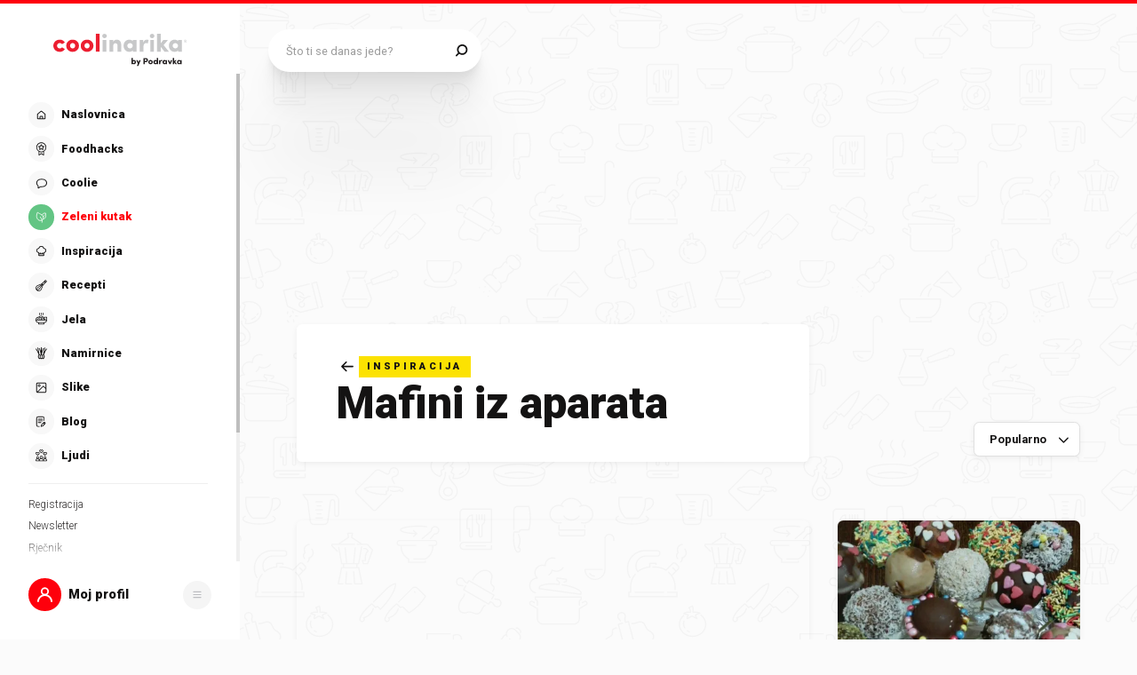

--- FILE ---
content_type: application/javascript; charset=UTF-8
request_url: https://static.cdn.coolinarika.net/_next/static/chunks/37c86fda.4930fe3030c6f64d.js
body_size: 30790
content:
"use strict";(self.webpackChunk_N_E=self.webpackChunk_N_E||[]).push([[4991],{15350:function(e,t,s){let r,i,n;s.r(t),s.d(t,{default:function(){return s1}});var o,a,l,c,d,u,p,h,f,m,g,v,b,y,C,L,I,S,w,E,_,T,k,A,P,V,O,M,N,x,D,R,H,F,j,U,B,$,G,W,K=Object.defineProperty,q=(e,t,s)=>t in e?K(e,t,{enumerable:!0,configurable:!0,writable:!0,value:s}):e[t]=s,Q=(e,t,s)=>(q(e,"symbol"!=typeof t?t+"":t,s),s);function z(e){return e&&e.__esModule&&Object.prototype.hasOwnProperty.call(e,"default")?e.default:e}var J={exports:{}};!function(e){function t(e){return(t="function"==typeof Symbol&&"symbol"==typeof Symbol.iterator?function(e){return typeof e}:function(e){return e&&"function"==typeof Symbol&&e.constructor===Symbol&&e!==Symbol.prototype?"symbol":typeof e})(e)}e.exports=function(){for(var e,s,r=[],i=window,n=i;n;){try{if(n.frames.__tcfapiLocator){e=n;break}}catch{}if(n===i.top)break;n=n.parent}e||(function e(){var t=i.document,s=!!i.frames.__tcfapiLocator;if(!s){if(t.body){var r=t.createElement("iframe");r.style.cssText="display:none",r.name="__tcfapiLocator",t.body.appendChild(r)}else setTimeout(e,5)}return!s}(),i.__tcfapi=function(){for(var e=arguments.length,t=Array(e),i=0;i<e;i++)t[i]=arguments[i];if(!t.length)return r;"setGdprApplies"===t[0]?t.length>3&&2===parseInt(t[1],10)&&"boolean"==typeof t[3]&&(s=t[3],"function"==typeof t[2]&&t[2]("set",!0)):"ping"===t[0]?"function"==typeof t[2]&&t[2]({gdprApplies:s,cmpLoaded:!1,cmpStatus:"stub"}):r.push(t)},i.addEventListener("message",function(e){var s="string"==typeof e.data,r={};if(s)try{r=JSON.parse(e.data)}catch{}else r=e.data;var i="object"===t(r)&&null!==r?r.__tcfapiCall:null;i&&window.__tcfapi(i.command,i.version,function(t,r){var n={__tcfapiReturn:{returnValue:t,success:r,callId:i.callId}};e&&e.source&&e.source.postMessage&&e.source.postMessage(s?JSON.stringify(n):n,"*")},i.parameter)},!1))}}(J);var Z=J.exports;let Y=z(Z);(o=f||(f={})).PING="ping",o.GET_TC_DATA="getTCData",o.GET_IN_APP_TC_DATA="getInAppTCData",o.GET_VENDOR_LIST="getVendorList",o.ADD_EVENT_LISTENER="addEventListener",o.REMOVE_EVENT_LISTENER="removeEventListener",(a=m||(m={})).STUB="stub",a.LOADING="loading",a.LOADED="loaded",a.ERROR="error",(l=g||(g={})).VISIBLE="visible",l.HIDDEN="hidden",l.DISABLED="disabled",(c=v||(v={})).TC_LOADED="tcloaded",c.CMP_UI_SHOWN="cmpuishown",c.USER_ACTION_COMPLETE="useractioncomplete";class X{constructor(e,t,s,r){Q(this,"listenerId"),Q(this,"callback"),Q(this,"next"),Q(this,"param"),Q(this,"success",!0),Object.assign(this,{callback:e,listenerId:s,param:t,next:r});try{this.respond()}catch{this.invokeCallback(null)}}invokeCallback(e){let t=null!==e;"function"==typeof this.next?this.callback(this.next,e,t):this.callback(e,t)}}class ee extends X{respond(){this.throwIfParamInvalid(),this.invokeCallback(new ei(this.param,this.listenerId))}throwIfParamInvalid(){if(void 0!==this.param&&(!Array.isArray(this.param)||!this.param.every(Number.isInteger)))throw Error("Invalid Parameter")}}class et{static reset(){delete this.cmpId,delete this.cmpVersion,delete this.eventStatus,delete this.gdprApplies,delete this.tcModel,delete this.tcString,delete this.tcfPolicyVersion,this.cmpStatus=m.LOADING,this.disabled=!1,this.displayStatus=g.HIDDEN,this.eventQueue.clear()}}Q(et,"apiVersion","2"),Q(et,"tcfPolicyVersion"),Q(et,"eventQueue",new class{constructor(){Q(this,"eventQueue",new Map),Q(this,"queueNumber",0)}add(e){return this.eventQueue.set(this.queueNumber,e),this.queueNumber++}remove(e){return this.eventQueue.delete(e)}exec(){this.eventQueue.forEach((e,t)=>{new ee(e.callback,e.param,t,e.next)})}clear(){this.queueNumber=0,this.eventQueue.clear()}get size(){return this.eventQueue.size}}),Q(et,"cmpStatus",m.LOADING),Q(et,"disabled",!1),Q(et,"displayStatus",g.HIDDEN),Q(et,"cmpId"),Q(et,"cmpVersion"),Q(et,"eventStatus"),Q(et,"gdprApplies"),Q(et,"tcModel"),Q(et,"tcString");class es{constructor(){Q(this,"cmpId",et.cmpId),Q(this,"cmpVersion",et.cmpVersion),Q(this,"gdprApplies",et.gdprApplies),Q(this,"tcfPolicyVersion",et.tcfPolicyVersion)}}class er extends es{constructor(){super(...arguments),Q(this,"cmpStatus",m.ERROR)}}class ei extends es{constructor(e,t){if(super(),Q(this,"tcString"),Q(this,"listenerId"),Q(this,"eventStatus"),Q(this,"cmpStatus"),Q(this,"isServiceSpecific"),Q(this,"useNonStandardTexts"),Q(this,"publisherCC"),Q(this,"purposeOneTreatment"),Q(this,"outOfBand"),Q(this,"purpose"),Q(this,"vendor"),Q(this,"specialFeatureOptins"),Q(this,"publisher"),this.eventStatus=et.eventStatus,this.cmpStatus=et.cmpStatus,this.listenerId=t,et.gdprApplies){let t=et.tcModel;this.tcString=et.tcString,this.isServiceSpecific=t.isServiceSpecific,this.useNonStandardTexts=t.useNonStandardTexts,this.purposeOneTreatment=t.purposeOneTreatment,this.publisherCC=t.publisherCountryCode,this.outOfBand={allowedVendors:this.createVectorField(t.vendorsAllowed,e),disclosedVendors:this.createVectorField(t.vendorsDisclosed,e)},this.purpose={consents:this.createVectorField(t.purposeConsents),legitimateInterests:this.createVectorField(t.purposeLegitimateInterests)},this.vendor={consents:this.createVectorField(t.vendorConsents,e),legitimateInterests:this.createVectorField(t.vendorLegitimateInterests,e)},this.specialFeatureOptins=this.createVectorField(t.specialFeatureOptins),this.publisher={consents:this.createVectorField(t.publisherConsents),legitimateInterests:this.createVectorField(t.publisherLegitimateInterests),customPurpose:{consents:this.createVectorField(t.publisherCustomConsents),legitimateInterests:this.createVectorField(t.publisherCustomLegitimateInterests)},restrictions:this.createRestrictions(t.publisherRestrictions)}}}createRestrictions(e){let t={};if(e.numRestrictions>0){let s=e.getMaxVendorId();for(let r=1;r<=s;r++){let s=r.toString();e.getRestrictions(r).forEach(e=>{let r=e.purposeId.toString();t[r]||(t[r]={}),t[r][s]=e.restrictionType})}}return t}createVectorField(e,t){return t?t.reduce((t,s)=>(t[String(s)]=e.has(Number(s)),t),{}):[...e].reduce((e,t)=>(e[t[0].toString(10)]=t[1],e),{})}}class en extends ei{constructor(e){super(e),delete this.outOfBand}createVectorField(e){return[...e].reduce((e,t)=>e+=t[1]?"1":"0","")}createRestrictions(e){let t={};if(e.numRestrictions>0){let s=e.getMaxVendorId();e.getRestrictions().forEach(e=>{t[e.purposeId.toString()]="_".repeat(s)});for(let r=0;r<s;r++){let s=r+1;e.getRestrictions(s).forEach(e=>{let s=e.restrictionType.toString(),i=e.purposeId.toString(),n=t[i].substr(0,r),o=t[i].substr(r+1);t[i]=n+s+o})}}return t}}class eo extends es{constructor(){super(),Q(this,"cmpLoaded",!0),Q(this,"cmpStatus",et.cmpStatus),Q(this,"displayStatus",et.displayStatus),Q(this,"apiVersion",String(et.apiVersion)),Q(this,"gvlVersion"),et.tcModel&&et.tcModel.vendorListVersion&&(this.gvlVersion=+et.tcModel.vendorListVersion)}}class ea extends Error{constructor(e){super(e),this.name="DecodingError"}}class el extends Error{constructor(e){super(e),this.name="EncodingError"}}class ec extends Error{constructor(e){super(e),this.name="GVLError"}}class ed extends Error{constructor(e,t,s=""){super(`invalid value ${t} passed for ${e} ${s}`),this.name="TCModelError"}}class eu{static encode(e){if(!/^[0-1]+$/.test(e))throw new el("Invalid bitField");let t=e.length%this.LCM;e+=t?"0".repeat(this.LCM-t):"";let s="";for(let t=0;t<e.length;t+=this.BASIS)s+=this.DICT[parseInt(e.substr(t,this.BASIS),2)];return s}static decode(e){if(!/^[A-Za-z0-9\-_]+$/.test(e))throw new ea("Invalidly encoded Base64URL string");let t="";for(let s=0;s<e.length;s++){let r=this.REVERSE_DICT.get(e[s]).toString(2);t+="0".repeat(this.BASIS-r.length)+r}return t}}Q(eu,"DICT","ABCDEFGHIJKLMNOPQRSTUVWXYZabcdefghijklmnopqrstuvwxyz0123456789-_"),Q(eu,"REVERSE_DICT",new Map([["A",0],["B",1],["C",2],["D",3],["E",4],["F",5],["G",6],["H",7],["I",8],["J",9],["K",10],["L",11],["M",12],["N",13],["O",14],["P",15],["Q",16],["R",17],["S",18],["T",19],["U",20],["V",21],["W",22],["X",23],["Y",24],["Z",25],["a",26],["b",27],["c",28],["d",29],["e",30],["f",31],["g",32],["h",33],["i",34],["j",35],["k",36],["l",37],["m",38],["n",39],["o",40],["p",41],["q",42],["r",43],["s",44],["t",45],["u",46],["v",47],["w",48],["x",49],["y",50],["z",51],["0",52],["1",53],["2",54],["3",55],["4",56],["5",57],["6",58],["7",59],["8",60],["9",61],["-",62],["_",63]])),Q(eu,"BASIS",6),Q(eu,"LCM",24);let ep=class e{has(t){return e.langSet.has(t)}parseLanguage(t){t=t.toUpperCase();let s=t.split("-")[0];if(t.length>=2&&2==s.length){if(e.langSet.has(t))return t;if(e.langSet.has(s))return s;let r=s+"-"+s;if(e.langSet.has(r))return r;for(let r of e.langSet)if(-1!==r.indexOf(t)||-1!==r.indexOf(s))return r}throw Error(`unsupported language ${t}`)}forEach(t){e.langSet.forEach(t)}get size(){return e.langSet.size}};Q(ep,"langSet",new Set(["AR","BG","BS","CA","CS","CY","DA","DE","EL","EN","ES","ET","EU","FI","FR","GL","HE","HI","HR","HU","ID","IT","JA","KA","KO","LT","LV","MK","MS","MT","NL","NO","PL","PT-BR","PT-PT","RO","RU","SK","SL","SQ","SR-LATN","SR-CYRL","SV","SW","TH","TL","TR","UK","VI","ZH","ZH-HANT"]));class eh{}Q(eh,"cmpId","cmpId"),Q(eh,"cmpVersion","cmpVersion"),Q(eh,"consentLanguage","consentLanguage"),Q(eh,"consentScreen","consentScreen"),Q(eh,"created","created"),Q(eh,"supportOOB","supportOOB"),Q(eh,"isServiceSpecific","isServiceSpecific"),Q(eh,"lastUpdated","lastUpdated"),Q(eh,"numCustomPurposes","numCustomPurposes"),Q(eh,"policyVersion","policyVersion"),Q(eh,"publisherCountryCode","publisherCountryCode"),Q(eh,"publisherCustomConsents","publisherCustomConsents"),Q(eh,"publisherCustomLegitimateInterests","publisherCustomLegitimateInterests"),Q(eh,"publisherLegitimateInterests","publisherLegitimateInterests"),Q(eh,"publisherConsents","publisherConsents"),Q(eh,"publisherRestrictions","publisherRestrictions"),Q(eh,"purposeConsents","purposeConsents"),Q(eh,"purposeLegitimateInterests","purposeLegitimateInterests"),Q(eh,"purposeOneTreatment","purposeOneTreatment"),Q(eh,"specialFeatureOptins","specialFeatureOptins"),Q(eh,"useNonStandardTexts","useNonStandardTexts"),Q(eh,"vendorConsents","vendorConsents"),Q(eh,"vendorLegitimateInterests","vendorLegitimateInterests"),Q(eh,"vendorListVersion","vendorListVersion"),Q(eh,"vendorsAllowed","vendorsAllowed"),Q(eh,"vendorsDisclosed","vendorsDisclosed"),Q(eh,"version","version");class ef{clone(){let e=new this.constructor;return Object.keys(this).forEach(t=>{let s=this.deepClone(this[t]);void 0!==s&&(e[t]=s)}),e}deepClone(e){let t=typeof e;if("number"===t||"string"===t||"boolean"===t)return e;if(null!==e&&"object"===t){if("function"==typeof e.clone)return e.clone();if(e instanceof Date)return new Date(e.getTime());if(void 0!==e[Symbol.iterator]){let t=[];for(let s of e)t.push(this.deepClone(s));return e instanceof Array?t:new e.constructor(t)}{let t={};for(let s in e)e.hasOwnProperty(s)&&(t[s]=this.deepClone(e[s]));return t}}}}(d=b||(b={}))[d.NOT_ALLOWED=0]="NOT_ALLOWED",d[d.REQUIRE_CONSENT=1]="REQUIRE_CONSENT",d[d.REQUIRE_LI=2]="REQUIRE_LI";let em=class e extends ef{constructor(e,t){super(),Q(this,"purposeId_"),Q(this,"restrictionType"),void 0!==e&&(this.purposeId=e),void 0!==t&&(this.restrictionType=t)}static unHash(t){let s=t.split(this.hashSeparator),r=new e;if(2!==s.length)throw new ed("hash",t);return r.purposeId=parseInt(s[0],10),r.restrictionType=parseInt(s[1],10),r}get hash(){if(!this.isValid())throw Error("cannot hash invalid PurposeRestriction");return`${this.purposeId}${e.hashSeparator}${this.restrictionType}`}get purposeId(){return this.purposeId_}set purposeId(e){this.purposeId_=e}isValid(){return Number.isInteger(this.purposeId)&&this.purposeId>0&&(this.restrictionType===b.NOT_ALLOWED||this.restrictionType===b.REQUIRE_CONSENT||this.restrictionType===b.REQUIRE_LI)}isSameAs(e){return this.purposeId===e.purposeId&&this.restrictionType===e.restrictionType}};Q(em,"hashSeparator","-");class eg extends ef{constructor(){super(...arguments),Q(this,"bitLength",0),Q(this,"map",new Map),Q(this,"gvl_")}has(e){return this.map.has(e)}isOkToHave(e,t,s){var r;let i=!0;if(null!=(r=this.gvl)&&r.vendors){let r=this.gvl.vendors[s];if(r){if(e===b.NOT_ALLOWED)i=r.legIntPurposes.includes(t)||r.purposes.includes(t);else if(r.flexiblePurposes.length)switch(e){case b.REQUIRE_CONSENT:i=r.flexiblePurposes.includes(t)&&r.legIntPurposes.includes(t);break;case b.REQUIRE_LI:i=r.flexiblePurposes.includes(t)&&r.purposes.includes(t)}else i=!1}else i=!1}return i}add(e,t){if(this.isOkToHave(t.restrictionType,t.purposeId,e)){let s=t.hash;this.has(s)||(this.map.set(s,new Set),this.bitLength=0),this.map.get(s).add(e)}}restrictPurposeToLegalBasis(e){let t=Array.from(this.gvl.vendorIds),s=e.hash,r=t[t.length-1],i=[...Array(r).keys()].map(e=>e+1);if(this.has(s))for(let e=1;e<=r;e++)this.map.get(s).add(e);else this.map.set(s,new Set(i)),this.bitLength=0}getVendors(e){let t=[];if(e){let s=e.hash;this.has(s)&&(t=Array.from(this.map.get(s)))}else{let e=new Set;this.map.forEach(t=>{t.forEach(t=>{e.add(t)})}),t=Array.from(e)}return t.sort((e,t)=>e-t)}getRestrictionType(e,t){let s;return this.getRestrictions(e).forEach(e=>{e.purposeId===t&&(void 0===s||s>e.restrictionType)&&(s=e.restrictionType)}),s}vendorHasRestriction(e,t){let s=!1,r=this.getRestrictions(e);for(let e=0;e<r.length&&!s;e++)s=t.isSameAs(r[e]);return s}getMaxVendorId(){let e=0;return this.map.forEach(t=>{e=Math.max(Array.from(t)[t.size-1],e)}),e}getRestrictions(e){let t=[];return this.map.forEach((s,r)=>{e?s.has(e)&&t.push(em.unHash(r)):t.push(em.unHash(r))}),t}getPurposes(){let e=new Set;return this.map.forEach((t,s)=>{e.add(em.unHash(s).purposeId)}),Array.from(e)}remove(e,t){let s=t.hash,r=this.map.get(s);r&&(r.delete(e),0==r.size&&(this.map.delete(s),this.bitLength=0))}set gvl(e){this.gvl_||(this.gvl_=e,this.map.forEach((e,t)=>{let s=em.unHash(t);Array.from(e).forEach(t=>{this.isOkToHave(s.restrictionType,s.purposeId,t)||e.delete(t)})}))}get gvl(){return this.gvl_}isEmpty(){return 0===this.map.size}get numRestrictions(){return this.map.size}}(u=y||(y={})).COOKIE="cookie",u.WEB="web",u.APP="app",(p=C||(C={})).CORE="core",p.VENDORS_DISCLOSED="vendorsDisclosed",p.VENDORS_ALLOWED="vendorsAllowed",p.PUBLISHER_TC="publisherTC";class ev{}Q(ev,"ID_TO_KEY",[C.CORE,C.VENDORS_DISCLOSED,C.VENDORS_ALLOWED,C.PUBLISHER_TC]),Q(ev,"KEY_TO_ID",{[C.CORE]:0,[C.VENDORS_DISCLOSED]:1,[C.VENDORS_ALLOWED]:2,[C.PUBLISHER_TC]:3});class eb extends ef{constructor(){super(...arguments),Q(this,"bitLength",0),Q(this,"maxId_",0),Q(this,"set_",new Set)}*[Symbol.iterator](){for(let e=1;e<=this.maxId;e++)yield[e,this.has(e)]}values(){return this.set_.values()}get maxId(){return this.maxId_}has(e){return this.set_.has(e)}unset(e){Array.isArray(e)?e.forEach(e=>this.unset(e)):"object"==typeof e?this.unset(Object.keys(e).map(e=>Number(e))):(this.set_.delete(Number(e)),this.bitLength=0,e===this.maxId&&(this.maxId_=0,this.set_.forEach(e=>{this.maxId_=Math.max(this.maxId,e)})))}isIntMap(e){return"object"==typeof e&&Object.keys(e).every(t=>{let s=Number.isInteger(parseInt(t,10));return(s=s&&this.isValidNumber(e[t].id))&&void 0!==e[t].name})}isValidNumber(e){return parseInt(e,10)>0}isSet(e){let t=!1;return e instanceof Set&&(t=Array.from(e).every(this.isValidNumber)),t}set(e){if(Array.isArray(e))e.forEach(e=>this.set(e));else if(this.isSet(e))this.set(Array.from(e));else if(this.isIntMap(e))this.set(Object.keys(e).map(e=>Number(e)));else if(this.isValidNumber(e))this.set_.add(e),this.maxId_=Math.max(this.maxId,e),this.bitLength=0;else throw new ed("set()",e,"must be positive integer array, positive integer, Set<number>, or IntMap")}empty(){this.set_=new Set}forEach(e){for(let t=1;t<=this.maxId;t++)e(this.has(t),t)}get size(){return this.set_.size}setAll(e){this.set(e)}}class ey{}L=eh.cmpId,I=eh.cmpVersion,S=eh.consentLanguage,w=eh.consentScreen,E=eh.created,_=eh.isServiceSpecific,T=eh.lastUpdated,k=eh.policyVersion,A=eh.publisherCountryCode,P=eh.publisherLegitimateInterests,V=eh.publisherConsents,O=eh.purposeConsents,M=eh.purposeLegitimateInterests,N=eh.purposeOneTreatment,x=eh.specialFeatureOptins,D=eh.useNonStandardTexts,R=eh.vendorListVersion,H=eh.version,Q(ey,L,12),Q(ey,I,12),Q(ey,S,12),Q(ey,w,6),Q(ey,E,36),Q(ey,_,1),Q(ey,T,36),Q(ey,k,6),Q(ey,A,12),Q(ey,P,24),Q(ey,V,24),Q(ey,O,24),Q(ey,M,24),Q(ey,N,1),Q(ey,x,12),Q(ey,D,1),Q(ey,R,12),Q(ey,H,6),Q(ey,"anyBoolean",1),Q(ey,"encodingType",1),Q(ey,"maxId",16),Q(ey,"numCustomPurposes",6),Q(ey,"numEntries",12),Q(ey,"numRestrictions",12),Q(ey,"purposeId",6),Q(ey,"restrictionType",2),Q(ey,"segmentType",3),Q(ey,"singleOrRange",1),Q(ey,"vendorId",16);class eC{static encode(e){return String(Number(e))}static decode(e){return"1"===e}}class eL{static encode(e,t){let s;if("string"==typeof e&&(e=parseInt(e,10)),(s=e.toString(2)).length>t||e<0)throw new el(`${e} too large to encode into ${t}`);return s.length<t&&(s="0".repeat(t-s.length)+s),s}static decode(e,t){if(t!==e.length)throw new ea("invalid bit length");return parseInt(e,2)}}class eI{static encode(e,t){return eL.encode(Math.round(e.getTime()/100),t)}static decode(e,t){if(t!==e.length)throw new ea("invalid bit length");let s=new Date;return s.setTime(100*eL.decode(e,t)),s}}class eS{static encode(e,t){let s="";for(let r=1;r<=t;r++)s+=eC.encode(e.has(r));return s}static decode(e,t){if(e.length!==t)throw new ea("bitfield encoding length mismatch");let s=new eb;for(let r=1;r<=t;r++)eC.decode(e[r-1])&&s.set(r);return s.bitLength=e.length,s}}class ew{static encode(e,t){e=e.toUpperCase();let s=e.charCodeAt(0)-65,r=e.charCodeAt(1)-65;if(s<0||s>25||r<0||r>25)throw new el(`invalid language code: ${e}`);if(t%2==1)throw new el(`numBits must be even, ${t} is not valid`);t/=2;let i=eL.encode(s,t),n=eL.encode(r,t);return i+n}static decode(e,t){let s;if(t!==e.length||e.length%2)throw new ea("invalid bit length for language");{let t=e.length/2,r=eL.decode(e.slice(0,t),t)+65,i=eL.decode(e.slice(t),t)+65;s=String.fromCharCode(r)+String.fromCharCode(i)}return s}}class eE{static encode(e){let t=eL.encode(e.numRestrictions,ey.numRestrictions);if(!e.isEmpty()){let s=(t,s)=>{for(let r=t+1;r<=s;r++)if(e.gvl.vendorIds.has(r))return r;return t};e.getRestrictions().forEach(r=>{t+=eL.encode(r.purposeId,ey.purposeId)+eL.encode(r.restrictionType,ey.restrictionType);let i=e.getVendors(r),n=i.length,o=0,a=0,l="";for(let e=0;e<n;e++){let t=i[e];if(0===a&&(o++,a=t),e===n-1||i[e+1]>s(t,i[n-1])){let e=t!==a;l+=eC.encode(e)+eL.encode(a,ey.vendorId),e&&(l+=eL.encode(t,ey.vendorId)),a=0}}t+=eL.encode(o,ey.numEntries)+l})}return t}static decode(e){let t=0,s=new eg,r=eL.decode(e.substr(t,ey.numRestrictions),ey.numRestrictions);t+=ey.numRestrictions;for(let i=0;i<r;i++){let r=eL.decode(e.substr(t,ey.purposeId),ey.purposeId);t+=ey.purposeId;let i=eL.decode(e.substr(t,ey.restrictionType),ey.restrictionType);t+=ey.restrictionType;let n=new em(r,i),o=eL.decode(e.substr(t,ey.numEntries),ey.numEntries);t+=ey.numEntries;for(let r=0;r<o;r++){let r=eC.decode(e.substr(t,ey.anyBoolean));t+=ey.anyBoolean;let i=eL.decode(e.substr(t,ey.vendorId),ey.vendorId);if(t+=ey.vendorId,r){let r=eL.decode(e.substr(t,ey.vendorId),ey.vendorId);if(t+=ey.vendorId,r<i)throw new ea(`Invalid RangeEntry: endVendorId ${r} is less than ${i}`);for(let e=i;e<=r;e++)s.add(e,n)}else s.add(i,n)}}return s.bitLength=t,s}}(h=F||(F={}))[h.FIELD=0]="FIELD",h[h.RANGE=1]="RANGE";class e_{static encode(e){let t=[],s=[],r=eL.encode(e.maxId,ey.maxId),i="",n,o=ey.maxId+ey.encodingType,a=o+e.maxId,l=2*ey.vendorId+ey.singleOrRange+ey.numEntries,c=o+ey.numEntries;return e.forEach((r,o)=>{i+=eC.encode(r),(n=e.maxId>l&&c<a)&&r&&(e.has(o+1)?0===s.length&&(s.push(o),c+=ey.singleOrRange+ey.vendorId):(s.push(o),c+=ey.vendorId,t.push(s),s=[]))}),n?r+=String(F.RANGE)+this.buildRangeEncoding(t):r+=String(F.FIELD)+i,r}static decode(e,t){let s,r=0,i=eL.decode(e.substr(r,ey.maxId),ey.maxId);r+=ey.maxId;let n=eL.decode(e.charAt(r),ey.encodingType);if(r+=ey.encodingType,n===F.RANGE){if(s=new eb,1===t){if("1"===e.substr(r,1))throw new ea("Unable to decode default consent=1");r++}let i=eL.decode(e.substr(r,ey.numEntries),ey.numEntries);r+=ey.numEntries;for(let t=0;t<i;t++){let t=eC.decode(e.charAt(r));r+=ey.singleOrRange;let i=eL.decode(e.substr(r,ey.vendorId),ey.vendorId);if(r+=ey.vendorId,t){let t=eL.decode(e.substr(r,ey.vendorId),ey.vendorId);r+=ey.vendorId;for(let e=i;e<=t;e++)s.set(e)}else s.set(i)}}else{let t=e.substr(r,i);r+=i,s=eS.decode(t,i)}return s.bitLength=r,s}static buildRangeEncoding(e){let t=e.length,s=eL.encode(t,ey.numEntries);return e.forEach(e=>{let t=1===e.length;s+=eC.encode(!t)+eL.encode(e[0],ey.vendorId),t||(s+=eL.encode(e[1],ey.vendorId))}),s}}function eT(){return{[eh.version]:eL,[eh.created]:eI,[eh.lastUpdated]:eI,[eh.cmpId]:eL,[eh.cmpVersion]:eL,[eh.consentScreen]:eL,[eh.consentLanguage]:ew,[eh.vendorListVersion]:eL,[eh.policyVersion]:eL,[eh.isServiceSpecific]:eC,[eh.useNonStandardTexts]:eC,[eh.specialFeatureOptins]:eS,[eh.purposeConsents]:eS,[eh.purposeLegitimateInterests]:eS,[eh.purposeOneTreatment]:eC,[eh.publisherCountryCode]:ew,[eh.vendorConsents]:e_,[eh.vendorLegitimateInterests]:e_,[eh.publisherRestrictions]:eE,segmentType:eL,[eh.vendorsDisclosed]:e_,[eh.vendorsAllowed]:e_,[eh.publisherConsents]:eS,[eh.publisherLegitimateInterests]:eS,[eh.numCustomPurposes]:eL,[eh.publisherCustomConsents]:eS,[eh.publisherCustomLegitimateInterests]:eS}}class ek{constructor(e,t){if(Q(this,1,[C.CORE]),Q(this,2,[C.CORE]),2===e.version){if(e.isServiceSpecific)this[2].push(C.PUBLISHER_TC);else{let s=!!(t&&t.isForVendors);s&&!0!==e[eh.supportOOB]||this[2].push(C.VENDORS_DISCLOSED),s&&(e[eh.supportOOB]&&e[eh.vendorsAllowed].size>0&&this[2].push(C.VENDORS_ALLOWED),this[2].push(C.PUBLISHER_TC))}}}}class eA{static encode(e,t){let s;try{s=this.fieldSequence[String(e.version)][t]}catch{throw new el(`Unable to encode version: ${e.version}, segment: ${t}`)}let r="";t!==C.CORE&&(r=eL.encode(ev.KEY_TO_ID[t],ey.segmentType));let i=eT();return s.forEach(s=>{let n=e[s],o=i[s],a=ey[s];void 0===a&&this.isPublisherCustom(s)&&(a=Number(e[eh.numCustomPurposes]));try{r+=o.encode(n,a)}catch(e){throw new el(`Error encoding ${t}->${s}: ${e.message}`)}}),eu.encode(r)}static decode(e,t,s){let r=eu.decode(e),i=0;s===C.CORE&&(t.version=eL.decode(r.substr(i,ey[eh.version]),ey[eh.version])),s!==C.CORE&&(i+=ey.segmentType);let n=this.fieldSequence[String(t.version)][s],o=eT();return n.forEach(e=>{let s=o[e],n=ey[e];if(void 0===n&&this.isPublisherCustom(e)&&(n=Number(t[eh.numCustomPurposes])),0!==n){let o=r.substr(i,n);if(s===e_?t[e]=s.decode(o,t.version):t[e]=s.decode(o,n),Number.isInteger(n))i+=n;else if(Number.isInteger(t[e].bitLength))i+=t[e].bitLength;else throw new ea(e)}}),t}static isPublisherCustom(e){return 0===e.indexOf("publisherCustom")}}Q(eA,"fieldSequence",new class{constructor(){Q(this,1,{[C.CORE]:[eh.version,eh.created,eh.lastUpdated,eh.cmpId,eh.cmpVersion,eh.consentScreen,eh.consentLanguage,eh.vendorListVersion,eh.purposeConsents,eh.vendorConsents]}),Q(this,2,{[C.CORE]:[eh.version,eh.created,eh.lastUpdated,eh.cmpId,eh.cmpVersion,eh.consentScreen,eh.consentLanguage,eh.vendorListVersion,eh.policyVersion,eh.isServiceSpecific,eh.useNonStandardTexts,eh.specialFeatureOptins,eh.purposeConsents,eh.purposeLegitimateInterests,eh.purposeOneTreatment,eh.publisherCountryCode,eh.vendorConsents,eh.vendorLegitimateInterests,eh.publisherRestrictions],[C.PUBLISHER_TC]:[eh.publisherConsents,eh.publisherLegitimateInterests,eh.numCustomPurposes,eh.publisherCustomConsents,eh.publisherCustomLegitimateInterests],[C.VENDORS_ALLOWED]:[eh.vendorsAllowed],[C.VENDORS_DISCLOSED]:[eh.vendorsDisclosed]})}});class eP{static process(e,t){let s=e.gvl;if(!s)throw new el("Unable to encode TCModel without a GVL");if(!s.isReady)throw new el("Unable to encode TCModel tcModel.gvl.readyPromise is not resolved");(e=e.clone()).consentLanguage=s.language.slice(0,2).toUpperCase(),(null==t?void 0:t.version)>0&&(null==t?void 0:t.version)<=this.processor.length?e.version=t.version:e.version=this.processor.length;let r=e.version-1;if(!this.processor[r])throw new el(`Invalid version: ${e.version}`);return this.processor[r](e,s)}}Q(eP,"processor",[e=>e,(e,t)=>{e.publisherRestrictions.gvl=t,e.purposeLegitimateInterests.unset([1,3,4,5,6]);let s=new Map;return s.set("legIntPurposes",e.vendorLegitimateInterests),s.set("purposes",e.vendorConsents),s.forEach((s,r)=>{s.forEach((i,n)=>{if(i){let i=t.vendors[n];if(!i||i.deletedDate)s.unset(n);else if(0===i[r].length){if("legIntPurposes"===r&&0===i.purposes.length&&0===i.legIntPurposes.length&&i.specialPurposes.length>0)s.set(n);else if("legIntPurposes"===r&&i.purposes.length>0&&0===i.legIntPurposes.length&&i.specialPurposes.length>0)s.set(n);else if(e.isServiceSpecific){if(0===i.flexiblePurposes.length)s.unset(n);else{let t=e.publisherRestrictions.getRestrictions(n),i=!1;for(let e=0,s=t.length;e<s&&!i;e++)i=t[e].restrictionType===b.REQUIRE_CONSENT&&"purposes"===r||t[e].restrictionType===b.REQUIRE_LI&&"legIntPurposes"===r;i||s.unset(n)}}else s.unset(n)}}})}),e.vendorsDisclosed.set(t.vendors),e}]);class eV{static absCall(e,t,s,r){return new Promise((i,n)=>{let o=new XMLHttpRequest,a=()=>{if(o.readyState==XMLHttpRequest.DONE){if(o.status>=200&&o.status<300){let e=o.response;if("string"==typeof e)try{e=JSON.parse(e)}catch{}i(e)}else n(Error(`HTTP Status: ${o.status} response type: ${o.responseType}`))}},l=()=>{n(Error("error"))},c=()=>{n(Error("aborted"))},d=()=>{n(Error("Timeout "+r+"ms "+e))};o.withCredentials=s,o.addEventListener("load",a),o.addEventListener("error",l),o.addEventListener("abort",c),null===t?o.open("GET",e,!0):o.open("POST",e,!0),o.responseType="json",o.timeout=r,o.ontimeout=d,o.send(t)})}static post(e,t,s=!1,r=0){return this.absCall(e,JSON.stringify(t),s,r)}static fetch(e,t=!1,s=0){return this.absCall(e,null,t,s)}}let eO=class e extends ef{constructor(t,s){super(),Q(this,"readyPromise"),Q(this,"gvlSpecificationVersion"),Q(this,"vendorListVersion"),Q(this,"tcfPolicyVersion"),Q(this,"lastUpdated"),Q(this,"purposes"),Q(this,"specialPurposes"),Q(this,"features"),Q(this,"specialFeatures"),Q(this,"isReady_",!1),Q(this,"vendors_"),Q(this,"vendorIds"),Q(this,"fullVendorList"),Q(this,"byPurposeVendorMap"),Q(this,"bySpecialPurposeVendorMap"),Q(this,"byFeatureVendorMap"),Q(this,"bySpecialFeatureVendorMap"),Q(this,"stacks"),Q(this,"dataCategories"),Q(this,"lang_"),Q(this,"cacheLang_"),Q(this,"isLatest",!1);let r=e.baseUrl,i=null==s?void 0:s.language;if(i)try{i=e.consentLanguages.parseLanguage(i)}catch(e){throw new ec("Error during parsing the language: "+e.message)}if(this.lang_=i||e.DEFAULT_LANGUAGE,this.cacheLang_=i||e.DEFAULT_LANGUAGE,this.isVendorList(t))this.populate(t),this.readyPromise=Promise.resolve();else{if(!r)throw new ec("must specify GVL.baseUrl before loading GVL json");t>0?e.CACHE.has(t)?(this.populate(e.CACHE.get(t)),this.readyPromise=Promise.resolve()):(r+=e.versionedFilename.replace("[VERSION]",String(t)),this.readyPromise=this.fetchJson(r)):e.CACHE.has(e.LATEST_CACHE_KEY)?(this.populate(e.CACHE.get(e.LATEST_CACHE_KEY)),this.readyPromise=Promise.resolve()):(this.isLatest=!0,this.readyPromise=this.fetchJson(r+e.latestFilename))}}static set baseUrl(e){if(/^https?:\/\/vendorlist\.consensu\.org\//.test(e))throw new ec("Invalid baseUrl!  You may not pull directly from vendorlist.consensu.org and must provide your own cache");e.length>0&&"/"!==e[e.length-1]&&(e+="/"),this.baseUrl_=e}static get baseUrl(){return this.baseUrl_}static emptyLanguageCache(t){let s=!1;return null==t&&e.LANGUAGE_CACHE.size>0?(e.LANGUAGE_CACHE=new Map,s=!0):"string"==typeof t&&this.consentLanguages.has(t.toUpperCase())&&(e.LANGUAGE_CACHE.delete(t.toUpperCase()),s=!0),s}static emptyCache(t){let s=!1;return Number.isInteger(t)&&t>=0?(e.CACHE.delete(t),s=!0):void 0===t&&(e.CACHE=new Map,s=!0),s}cacheLanguage(){e.LANGUAGE_CACHE.has(this.cacheLang_)||e.LANGUAGE_CACHE.set(this.cacheLang_,{purposes:this.purposes,specialPurposes:this.specialPurposes,features:this.features,specialFeatures:this.specialFeatures,stacks:this.stacks,dataCategories:this.dataCategories})}async fetchJson(e){try{this.populate(await eV.fetch(e))}catch(e){throw new ec(e.message)}}getJson(){return{gvlSpecificationVersion:this.gvlSpecificationVersion,vendorListVersion:this.vendorListVersion,tcfPolicyVersion:this.tcfPolicyVersion,lastUpdated:this.lastUpdated,purposes:this.clonePurposes(),specialPurposes:this.cloneSpecialPurposes(),features:this.cloneFeatures(),specialFeatures:this.cloneSpecialFeatures(),stacks:this.cloneStacks(),...this.dataCategories?{dataCategories:this.cloneDataCategories()}:{},vendors:this.cloneVendors()}}cloneSpecialFeatures(){let t={};for(let s of Object.keys(this.specialFeatures))t[s]=e.cloneFeature(this.specialFeatures[s]);return t}cloneFeatures(){let t={};for(let s of Object.keys(this.features))t[s]=e.cloneFeature(this.features[s]);return t}cloneStacks(){let t={};for(let s of Object.keys(this.stacks))t[s]=e.cloneStack(this.stacks[s]);return t}cloneDataCategories(){let t={};for(let s of Object.keys(this.dataCategories))t[s]=e.cloneDataCategory(this.dataCategories[s]);return t}cloneSpecialPurposes(){let t={};for(let s of Object.keys(this.specialPurposes))t[s]=e.clonePurpose(this.specialPurposes[s]);return t}clonePurposes(){let t={};for(let s of Object.keys(this.purposes))t[s]=e.clonePurpose(this.purposes[s]);return t}static clonePurpose(e){return{id:e.id,name:e.name,description:e.description,...e.descriptionLegal?{descriptionLegal:e.descriptionLegal}:{},...e.illustrations?{illustrations:Array.from(e.illustrations)}:{}}}static cloneFeature(e){return{id:e.id,name:e.name,description:e.description,...e.descriptionLegal?{descriptionLegal:e.descriptionLegal}:{},...e.illustrations?{illustrations:Array.from(e.illustrations)}:{}}}static cloneDataCategory(e){return{id:e.id,name:e.name,description:e.description}}static cloneStack(e){return{id:e.id,name:e.name,description:e.description,purposes:Array.from(e.purposes),specialFeatures:Array.from(e.specialFeatures)}}static cloneDataRetention(e){return{..."number"==typeof e.stdRetention?{stdRetention:e.stdRetention}:{},purposes:{...e.purposes},specialPurposes:{...e.specialPurposes}}}static cloneVendorUrls(e){return e.map(e=>({langId:e.langId,privacy:e.privacy,...e.legIntClaim?{legIntClaim:e.legIntClaim}:{}}))}static cloneVendor(e){return{id:e.id,name:e.name,purposes:Array.from(e.purposes),legIntPurposes:Array.from(e.legIntPurposes),flexiblePurposes:Array.from(e.flexiblePurposes),specialPurposes:Array.from(e.specialPurposes),features:Array.from(e.features),specialFeatures:Array.from(e.specialFeatures),...e.overflow?{overflow:{httpGetLimit:e.overflow.httpGetLimit}}:{},..."number"==typeof e.cookieMaxAgeSeconds||null===e.cookieMaxAgeSeconds?{cookieMaxAgeSeconds:e.cookieMaxAgeSeconds}:{},...void 0!==e.usesCookies?{usesCookies:e.usesCookies}:{},...e.policyUrl?{policyUrl:e.policyUrl}:{},...void 0!==e.cookieRefresh?{cookieRefresh:e.cookieRefresh}:{},...void 0!==e.usesNonCookieAccess?{usesNonCookieAccess:e.usesNonCookieAccess}:{},...e.dataRetention?{dataRetention:this.cloneDataRetention(e.dataRetention)}:{},...e.urls?{urls:this.cloneVendorUrls(e.urls)}:{},...e.dataDeclaration?{dataDeclaration:Array.from(e.dataDeclaration)}:{},...e.deviceStorageDisclosureUrl?{deviceStorageDisclosureUrl:e.deviceStorageDisclosureUrl}:{},...e.deletedDate?{deletedDate:e.deletedDate}:{}}}cloneVendors(){let t={};for(let s of Object.keys(this.fullVendorList))t[s]=e.cloneVendor(this.fullVendorList[s]);return t}async changeLanguage(t){let s=t;try{s=e.consentLanguages.parseLanguage(t)}catch(e){throw new ec("Error during parsing the language: "+e.message)}let r=t.toUpperCase();if(!(s.toLowerCase()===e.DEFAULT_LANGUAGE.toLowerCase()&&!e.LANGUAGE_CACHE.has(r))&&s!==this.lang_){if(this.lang_=s,e.LANGUAGE_CACHE.has(r)){let t=e.LANGUAGE_CACHE.get(r);for(let e in t)t.hasOwnProperty(e)&&(this[e]=t[e])}else{let t=e.baseUrl+e.languageFilename.replace("[LANG]",this.lang_.toLowerCase());try{await this.fetchJson(t),this.cacheLang_=r,this.cacheLanguage()}catch(e){throw new ec("unable to load language: "+e.message)}}}}get language(){return this.lang_}isVendorList(e){return void 0!==e&&void 0!==e.vendors}populate(t){this.purposes=t.purposes,this.specialPurposes=t.specialPurposes,this.features=t.features,this.specialFeatures=t.specialFeatures,this.stacks=t.stacks,this.dataCategories=t.dataCategories,this.isVendorList(t)&&(this.gvlSpecificationVersion=t.gvlSpecificationVersion,this.tcfPolicyVersion=t.tcfPolicyVersion,this.vendorListVersion=t.vendorListVersion,this.lastUpdated=t.lastUpdated,"string"==typeof this.lastUpdated&&(this.lastUpdated=new Date(this.lastUpdated)),this.vendors_=t.vendors,this.fullVendorList=t.vendors,this.mapVendors(),this.isReady_=!0,this.isLatest&&e.CACHE.set(e.LATEST_CACHE_KEY,this.getJson()),e.CACHE.has(this.vendorListVersion)||e.CACHE.set(this.vendorListVersion,this.getJson())),this.cacheLanguage()}mapVendors(e){this.byPurposeVendorMap={},this.bySpecialPurposeVendorMap={},this.byFeatureVendorMap={},this.bySpecialFeatureVendorMap={},Object.keys(this.purposes).forEach(e=>{this.byPurposeVendorMap[e]={legInt:new Set,consent:new Set,flexible:new Set}}),Object.keys(this.specialPurposes).forEach(e=>{this.bySpecialPurposeVendorMap[e]=new Set}),Object.keys(this.features).forEach(e=>{this.byFeatureVendorMap[e]=new Set}),Object.keys(this.specialFeatures).forEach(e=>{this.bySpecialFeatureVendorMap[e]=new Set}),Array.isArray(e)||(e=Object.keys(this.fullVendorList).map(e=>+e)),this.vendorIds=new Set(e),this.vendors_=e.reduce((e,t)=>{let s=this.vendors_[String(t)];return s&&void 0===s.deletedDate&&(s.purposes.forEach(e=>{this.byPurposeVendorMap[String(e)].consent.add(t)}),s.specialPurposes.forEach(e=>{this.bySpecialPurposeVendorMap[String(e)].add(t)}),s.legIntPurposes.forEach(e=>{this.byPurposeVendorMap[String(e)].legInt.add(t)}),s.flexiblePurposes&&s.flexiblePurposes.forEach(e=>{this.byPurposeVendorMap[String(e)].flexible.add(t)}),s.features.forEach(e=>{this.byFeatureVendorMap[String(e)].add(t)}),s.specialFeatures.forEach(e=>{this.bySpecialFeatureVendorMap[String(e)].add(t)}),e[t]=s),e},{})}getFilteredVendors(e,t,s,r){let i=e.charAt(0).toUpperCase()+e.slice(1),n={};return("purpose"===e&&s?this["by"+i+"VendorMap"][String(t)][s]:this["by"+(r?"Special":"")+i+"VendorMap"][String(t)]).forEach(e=>{n[String(e)]=this.vendors[String(e)]}),n}getVendorsWithConsentPurpose(e){return this.getFilteredVendors("purpose",e,"consent")}getVendorsWithLegIntPurpose(e){return this.getFilteredVendors("purpose",e,"legInt")}getVendorsWithFlexiblePurpose(e){return this.getFilteredVendors("purpose",e,"flexible")}getVendorsWithSpecialPurpose(e){return this.getFilteredVendors("purpose",e,void 0,!0)}getVendorsWithFeature(e){return this.getFilteredVendors("feature",e)}getVendorsWithSpecialFeature(e){return this.getFilteredVendors("feature",e,void 0,!0)}get vendors(){return this.vendors_}narrowVendorsTo(e){this.mapVendors(e)}get isReady(){return this.isReady_}clone(){let t=new e(this.getJson());return this.lang_!==e.DEFAULT_LANGUAGE&&t.changeLanguage(this.lang_),t}static isInstanceOf(e){return"object"==typeof e&&"function"==typeof e.narrowVendorsTo}};Q(eO,"LANGUAGE_CACHE",new Map),Q(eO,"CACHE",new Map),Q(eO,"LATEST_CACHE_KEY",0),Q(eO,"DEFAULT_LANGUAGE","EN"),Q(eO,"consentLanguages",new ep),Q(eO,"baseUrl_"),Q(eO,"latestFilename","vendor-list.json"),Q(eO,"versionedFilename","archives/vendor-list-v[VERSION].json"),Q(eO,"languageFilename","purposes-[LANG].json");class eM extends ef{constructor(e){super(),Q(this,"isServiceSpecific_",!1),Q(this,"supportOOB_",!0),Q(this,"useNonStandardTexts_",!1),Q(this,"purposeOneTreatment_",!1),Q(this,"publisherCountryCode_","AA"),Q(this,"version_",2),Q(this,"consentScreen_",0),Q(this,"policyVersion_",4),Q(this,"consentLanguage_","EN"),Q(this,"cmpId_",0),Q(this,"cmpVersion_",0),Q(this,"vendorListVersion_",0),Q(this,"numCustomPurposes_",0),Q(this,"gvl_"),Q(this,"created"),Q(this,"lastUpdated"),Q(this,"specialFeatureOptins",new eb),Q(this,"purposeConsents",new eb),Q(this,"purposeLegitimateInterests",new eb),Q(this,"publisherConsents",new eb),Q(this,"publisherLegitimateInterests",new eb),Q(this,"publisherCustomConsents",new eb),Q(this,"publisherCustomLegitimateInterests",new eb),Q(this,"customPurposes"),Q(this,"vendorConsents",new eb),Q(this,"vendorLegitimateInterests",new eb),Q(this,"vendorsDisclosed",new eb),Q(this,"vendorsAllowed",new eb),Q(this,"publisherRestrictions",new eg),e&&(this.gvl=e),this.updated()}set gvl(e){eO.isInstanceOf(e)||(e=new eO(e)),this.gvl_=e,this.publisherRestrictions.gvl=e}get gvl(){return this.gvl_}set cmpId(e){if(Number.isInteger(e=Number(e))&&e>1)this.cmpId_=e;else throw new ed("cmpId",e)}get cmpId(){return this.cmpId_}set cmpVersion(e){if(Number.isInteger(e=Number(e))&&e>-1)this.cmpVersion_=e;else throw new ed("cmpVersion",e)}get cmpVersion(){return this.cmpVersion_}set consentScreen(e){if(Number.isInteger(e=Number(e))&&e>-1)this.consentScreen_=e;else throw new ed("consentScreen",e)}get consentScreen(){return this.consentScreen_}set consentLanguage(e){this.consentLanguage_=e}get consentLanguage(){return this.consentLanguage_}set publisherCountryCode(e){if(/^([A-z]){2}$/.test(e))this.publisherCountryCode_=e.toUpperCase();else throw new ed("publisherCountryCode",e)}get publisherCountryCode(){return this.publisherCountryCode_}set vendorListVersion(e){if((e=Number(e)>>0)<0)throw new ed("vendorListVersion",e);this.vendorListVersion_=e}get vendorListVersion(){return this.gvl?this.gvl.vendorListVersion:this.vendorListVersion_}set policyVersion(e){if(this.policyVersion_=parseInt(e,10),this.policyVersion_<0)throw new ed("policyVersion",e)}get policyVersion(){return this.gvl?this.gvl.tcfPolicyVersion:this.policyVersion_}set version(e){this.version_=parseInt(e,10)}get version(){return this.version_}set isServiceSpecific(e){this.isServiceSpecific_=e}get isServiceSpecific(){return this.isServiceSpecific_}set useNonStandardTexts(e){this.useNonStandardTexts_=e}get useNonStandardTexts(){return this.useNonStandardTexts_}set supportOOB(e){this.supportOOB_=e}get supportOOB(){return this.supportOOB_}set purposeOneTreatment(e){this.purposeOneTreatment_=e}get purposeOneTreatment(){return this.purposeOneTreatment_}setAllVendorConsents(){this.vendorConsents.set(this.gvl.vendors)}unsetAllVendorConsents(){this.vendorConsents.empty()}setAllVendorsDisclosed(){this.vendorsDisclosed.set(this.gvl.vendors)}unsetAllVendorsDisclosed(){this.vendorsDisclosed.empty()}setAllVendorsAllowed(){this.vendorsAllowed.set(this.gvl.vendors)}unsetAllVendorsAllowed(){this.vendorsAllowed.empty()}setAllVendorLegitimateInterests(){this.vendorLegitimateInterests.set(this.gvl.vendors)}unsetAllVendorLegitimateInterests(){this.vendorLegitimateInterests.empty()}setAllPurposeConsents(){this.purposeConsents.set(this.gvl.purposes)}unsetAllPurposeConsents(){this.purposeConsents.empty()}setAllPurposeLegitimateInterests(){this.purposeLegitimateInterests.set(this.gvl.purposes)}unsetAllPurposeLegitimateInterests(){this.purposeLegitimateInterests.empty()}setAllSpecialFeatureOptins(){this.specialFeatureOptins.set(this.gvl.specialFeatures)}unsetAllSpecialFeatureOptins(){this.specialFeatureOptins.empty()}setAll(){this.setAllVendorConsents(),this.setAllPurposeLegitimateInterests(),this.setAllSpecialFeatureOptins(),this.setAllPurposeConsents(),this.setAllVendorLegitimateInterests()}unsetAll(){this.unsetAllVendorConsents(),this.unsetAllPurposeLegitimateInterests(),this.unsetAllSpecialFeatureOptins(),this.unsetAllPurposeConsents(),this.unsetAllVendorLegitimateInterests()}get numCustomPurposes(){let e=this.numCustomPurposes_;if("object"==typeof this.customPurposes){let t=Object.keys(this.customPurposes).sort((e,t)=>Number(e)-Number(t));e=parseInt(t.pop(),10)}return e}set numCustomPurposes(e){if(this.numCustomPurposes_=parseInt(e,10),this.numCustomPurposes_<0)throw new ed("numCustomPurposes",e)}updated(){let e=new Date,t=new Date(Date.UTC(e.getUTCFullYear(),e.getUTCMonth(),e.getUTCDate()));this.created=t,this.lastUpdated=t}}Q(eM,"consentLanguages",eO.consentLanguages);class eN{static encode(e,t){let s="",r;return e=eP.process(e,t),(r=Array.isArray(null==t?void 0:t.segments)?t.segments:new ek(e,t)[""+e.version]).forEach((t,i)=>{let n="";i<r.length-1&&(n="."),s+=eA.encode(e,t)+n}),s}static decode(e,t){let s=e.split("."),r=s.length;t||(t=new eM);for(let e=0;e<r;e++){let r=s[e],i=eu.decode(r.charAt(0)).substr(0,ey.segmentType),n=ev.ID_TO_KEY[eL.decode(i,ey.segmentType).toString()];eA.decode(r,t,n)}return t}}class ex{}j=f.PING,U=f.GET_TC_DATA,B=f.GET_IN_APP_TC_DATA,$=f.GET_VENDOR_LIST,G=f.ADD_EVENT_LISTENER,W=f.REMOVE_EVENT_LISTENER,Q(ex,j,class extends X{respond(){this.invokeCallback(new eo)}}),Q(ex,U,ee),Q(ex,B,class extends ee{respond(){this.throwIfParamInvalid(),this.invokeCallback(new en(this.param))}}),Q(ex,$,class extends X{respond(){let e;let t=et.tcModel,s=t.vendorListVersion;void 0===this.param&&(this.param=s),(e=this.param===s&&t.gvl?t.gvl:new eO(this.param)).readyPromise.then(()=>{this.invokeCallback(e.getJson())})}}),Q(ex,G,class extends ee{respond(){this.listenerId=et.eventQueue.add({callback:this.callback,param:this.param,next:this.next}),super.respond()}}),Q(ex,W,class extends X{respond(){this.invokeCallback(et.eventQueue.remove(this.param))}});class eD{static has(e){return"string"==typeof e&&(e=Number(e)),this.set_.has(e)}}Q(eD,"set_",new Set([0,2,void 0,null]));let eR="__tcfapi";class eH{constructor(e){if(Q(this,"callQueue"),Q(this,"customCommands"),e){let t=f.ADD_EVENT_LISTENER;if(null!=e&&e[t])throw Error(`Built-In Custom Commmand for ${t} not allowed: Use ${f.GET_TC_DATA} instead`);if(t=f.REMOVE_EVENT_LISTENER,null!=e&&e[t])throw Error(`Built-In Custom Commmand for ${t} not allowed`);null!=e&&e[f.GET_TC_DATA]&&(e[f.ADD_EVENT_LISTENER]=e[f.GET_TC_DATA],e[f.REMOVE_EVENT_LISTENER]=e[f.GET_TC_DATA]),this.customCommands=e}try{this.callQueue=window[eR]()||[]}catch{this.callQueue=[]}finally{window[eR]=this.apiCall.bind(this),this.purgeQueuedCalls()}}apiCall(e,t,s,...r){if("string"!=typeof e)s(null,!1);else if(eD.has(t)){if("function"!=typeof s)throw Error("invalid callback function");et.disabled?s(new er,!1):this.isCustomCommand(e)||this.isBuiltInCommand(e)?this.isCustomCommand(e)&&!this.isBuiltInCommand(e)?this.customCommands[e](s,...r):e===f.PING?this.isCustomCommand(e)?new ex[e](this.customCommands[e],r[0],null,s):new ex[e](s,r[0]):void 0===et.tcModel?this.callQueue.push([e,t,s,...r]):this.isCustomCommand(e)&&this.isBuiltInCommand(e)?new ex[e](this.customCommands[e],r[0],null,s):new ex[e](s,r[0]):s(null,!1)}else s(null,!1)}purgeQueuedCalls(){let e=this.callQueue;this.callQueue=[],e.forEach(e=>{window[eR](...e)})}isCustomCommand(e){return this.customCommands&&"function"==typeof this.customCommands[e]}isBuiltInCommand(e){return void 0!==ex[e]}}class eF{constructor(e,t,s=!1,r){Q(this,"callResponder"),Q(this,"isServiceSpecific"),Q(this,"numUpdates",0),this.throwIfInvalidInt(e,"cmpId",2),this.throwIfInvalidInt(t,"cmpVersion",0),et.cmpId=e,et.cmpVersion=t,et.tcfPolicyVersion=4,this.isServiceSpecific=!!s,this.callResponder=new eH(r)}throwIfInvalidInt(e,t,s){if(!("number"==typeof e&&Number.isInteger(e)&&e>=s))throw Error(`Invalid ${t}: ${e}`)}update(e,t=!1){if(et.disabled)throw Error("CmpApi Disabled");et.cmpStatus=m.LOADED,t?(et.displayStatus=g.VISIBLE,et.eventStatus=v.CMP_UI_SHOWN):void 0===et.tcModel?(et.displayStatus=g.DISABLED,et.eventStatus=v.TC_LOADED):(et.displayStatus=g.HIDDEN,et.eventStatus=v.USER_ACTION_COMPLETE),et.gdprApplies=null!==e,et.gdprApplies?(""===e?(et.tcModel=new eM,et.tcModel.cmpId=et.cmpId,et.tcModel.cmpVersion=et.cmpVersion):et.tcModel=eN.decode(e),et.tcModel.isServiceSpecific=this.isServiceSpecific,et.tcfPolicyVersion=Number(et.tcModel.policyVersion),et.tcString=e):et.tcModel=null,0===this.numUpdates?this.callResponder.purgeQueuedCalls():et.eventQueue.exec(),this.numUpdates++}disable(){et.disabled=!0,et.cmpStatus=m.ERROR}}/*!
* CookieConsent 3.0.1
* https://github.com/orestbida/cookieconsent
* Author Orest Bida
* Released under the MIT License
*/let ej="opt-in",eU="opt-out",eB="show--consent",e$="show--preferences",eG="show--vendors",eW="disable--interaction",eK="data-category",eq="span",eQ="button",ez="aria-hidden",eJ="btn-group",eZ="click",eY="data-role",eX="consentModal",e0="preferencesModal",e1="vendorsModal";class e2{constructor(){this.t={mode:ej,revision:0,autoShow:!0,lazyHtmlGeneration:!0,isTcfCompliant:!1,tcfComplianceConfig:{},autoClearCookies:!0,manageScriptTags:!0,hideFromBots:!0,cookie:{name:"cc_cookie",expiresAfterDays:182,domain:"",path:"/",sameSite:"Lax"}},this.o={i:{},l:"",u:{},p:{},_:{},v:{},m:null,h:!1,C:!1,S:[],k:[],I:[],L:[],D:[],V:[],A:[],P:!1,M:null,T:null,F:null,$:"",N:!0,B:!1,j:!1,H:!1,O:!1,R:!1,G:!1,U:[],J:!1,W:!0,q:[],K:!1,X:"",Y:!1,Z:[],ee:[],te:[],oe:[],ne:!1,se:!1,ae:!1,re:[],ce:[],ie:[],le:[],de:{},fe:{},ue:{},pe:{},_e:{},ge:[]},this.ve={be:{},me:{},he:{},we:{},ye:{},Ce:{}},this.Se={},this.xe={ke:"cc:onFirstConsent",Ie:"cc:onConsent",Le:"cc:onChange",De:"cc:onModalShow",Ve:"cc:onModalHide",Ae:"cc:onModalReady"}}}let e5=new e2,e4=()=>{e5.o.C||e5.o.h||(Y(),e5.o.h=!0)};window.onload=e4;let e3=(e,t)=>e.indexOf(t),e6=(e,t)=>-1!==e3(e,t),e8=e=>Array.isArray(e),e9=e=>"string"==typeof e,e7=e=>!!e&&"object"==typeof e&&!e8(e),te=e=>"function"==typeof e,tt=e=>Object.keys(e),ts=e=>Array.from(new Set(e)),tr=()=>document.activeElement,ti=e=>document.getElementById(e),tn=e=>e.preventDefault(),to=(e,t)=>e.querySelectorAll(t),ta=e=>e.dispatchEvent(new Event("change")),tl=e=>{let t=document.createElement(e);return e===eQ&&(t.type=e),t},tc=(e,t,s)=>e.setAttribute(t,s),td=(e,t,s)=>{e.removeAttribute(s?"data-"+t:t)},tu=(e,t,s)=>e.getAttribute(s?"data-"+t:t),tp=(e,t)=>e.appendChild(t),th=(e,t,s)=>e.replaceChild(s,t),tf=(e,t)=>e.classList.add(t),tm=(e,t)=>tf(e,"cm__"+t),tg=(e,t)=>tf(e,"pm__"+t),tv=(e,t)=>tf(e,"vm__"+t),tb=(e,t)=>e.classList.remove(t),ty=(e,t)=>e.classList.contains(t),tC=e=>{if("object"!=typeof e)return e;if(e instanceof Date)return new Date(e.getTime());let t=Array.isArray(e)?[]:{};for(let s in e){let r=e[s];t[s]=tC(r)}return t},tL=()=>{let e={},{Z:t,de:s,fe:r}=e5.o;for(let i of t)e[i]=tk(r[i],tt(s[i]));return e},tI=(e,t)=>{let{Z:s,ee:r,te:i,O:n,ue:o,oe:a,de:l}=e5.o,c=[];if(e)for(let t of(e8(e)?c.push(...e):e9(e)&&(c="all"===e?s:[e]),s))o[t]=e6(c,t)?tt(l[t]):[];else c=[...r,...a],n&&(c=(()=>{let e=e5.ve.be;if(!e)return[];let t=[];for(let s in e)e[s].checked&&t.push(s);return t})());(c=c.filter(e=>!e6(s,e)||!e6(t,e))).push(...i),tA(c)},tS=e=>{let t=e5.o,{ue:s,te:r,fe:i,de:n,Z:o}=t;for(let a of(t._e=tC(i),e?[e]:o)){let e=n[a],o=tt(e),l=s[a]&&s[a].length>0,c=e6(r,a);if(0!==o.length){if(i[a]=[],c)i[a].push(...o);else if(l){let e=s[a];i[a].push(...e)}else i[a]=t.ue[a];i[a]=ts(i[a])}}},tw=e=>{if(!e5.t.isTcfCompliant)return;let{vendors:t}=e5.o.m,s=[];"all"===e?s=t.map(e=>e.id):e8(e)&&(s=e),e5.o.D=s},tE=(e,t)=>dispatchEvent(new CustomEvent(e,{detail:t})),t_=(e,t,s,r)=>{e.addEventListener(t,s),r&&e5.o.A.push({Pe:e,Me:t,Te:s})},tT=()=>{let e=e5.t.cookie.expiresAfterDays;return te(e)?e(e5.o.X):e},tk=(e,t)=>{let s=e||[],r=t||[];return s.filter(e=>!e6(r,e)).concat(r.filter(e=>!e6(s,e)))},tA=e=>{e5.o.ee=ts(e),e5.o.X=(()=>{let e="custom",{ee:t,Z:s,te:r}=e5.o,i=t.length;return i===s.length?e="all":i===r.length&&(e="necessary"),e})()},tP=(e,t,s,r,i)=>{let{show:n,hide:o,showPreferences:a,hidePreferences:l,showVendors:c,hideVendors:d,acceptCategory:u}=t,p=e||document,h=e=>to(p,`[data-cc="${e}"]`),f=(e,t)=>{tn(e),u(t),d(),l(),o()},m=h("show-vendorsModal"),g=h("show-preferencesModal"),v=h("show-consentModal"),b=h("accept-all"),y=h("accept-necessary"),C=h("accept-custom"),L=e5.t.lazyHtmlGeneration;for(let e of m)tc(e,"aria-haspopup","dialog"),t_(e,eZ,e=>{tn(e),c()}),L&&(t_(e,"mouseenter",e=>{tn(e),e5.o.G||r(t,i)},!0),t_(e,"focus",()=>{e5.o.G||r(t,i)}));for(let e of g)tc(e,"aria-haspopup","dialog"),t_(e,eZ,e=>{tn(e),a()}),L&&(t_(e,"mouseenter",e=>{tn(e),e5.o.O||s(t,i)},!0),t_(e,"focus",()=>{e5.o.O||s(t,i)}));for(let e of v)tc(e,"aria-haspopup","dialog"),t_(e,eZ,e=>{tn(e),n(!0)},!0);for(let e of b)t_(e,eZ,e=>{f(e,"all")},!0);for(let e of C)t_(e,eZ,e=>{f(e)},!0);for(let e of y)t_(e,eZ,e=>{f(e,[])},!0)},tV=(e,t)=>{e&&(t&&(e.tabIndex=-1),e.focus(),t&&e.removeAttribute("tabindex"))},tO=(e,t)=>{let s;switch(t){case"consent":s=e5.ve.Fe;break;case"preferences":s=e5.ve.$e;break;case"vendors":s=e5.ve.Ne}let r=t=>{t.target.removeEventListener("transitionend",r),"opacity"===t.propertyName&&"1"===getComputedStyle(e).opacity&&tV(s)};t_(e,"transitionend",r)},tM=e=>{clearTimeout(r),e?tf(e5.ve.Ee,eW):r=setTimeout(()=>{tb(e5.ve.Ee,eW)},500)},tN={x:"M 19.5 4.5 L 4.5 19.5 M 4.5 4.501 L 19.5 19.5",tick:"M 3.572 13.406 L 8.281 18.115 L 20.428 5.885",arrow:"M 21.999 6.94 L 11.639 17.18 L 2.001 6.82"},tx=(e="x",t=1.5)=>`<svg viewBox="0 0 24 24" stroke-width="${t}"><path d="${tN[e]}"/></svg>`,tD=e=>{let t=e5.ve,s=e5.o;(e=>{let r=e===t.Be,i=s.i.disablePageInteraction?t.Ee:r?t.je:t.Ee;t_(i,"keydown",t=>{if("Tab"!==t.key||!(r?s.j&&!s.H:s.H))return;let i=tr(),n=r?s.re:s.ce;0!==n.length&&(t.shiftKey?i!==n[0]&&e.contains(i)||(tn(t),tV(n[1])):i!==n[1]&&e.contains(i)||(tn(t),tV(n[0])))},!0)})(e)},tR=["[href]",eQ,"input","details","[tabindex]"].map(e=>e+':not([tabindex="-1"])').join(","),tH=e=>{let{o:t,ve:s}=e5,r=(e,t)=>{let s=to(e,tR);t[0]=s[0],t[1]=s[s.length-1]};"consent"===e&&t.B&&r(s.Be,t.re),"preferences"===e&&t.O&&r(s.He,t.ce),"vendors"===e&&t.G&&r(s.Oe,t.ie)},tF=(e,t,s)=>{let{Le:r,Ie:i,ke:n,Ve:o,Ae:a,De:l}=e5.Se,c=e5.xe,d=e5.t.isTcfCompliant;if(t){let r={modalName:t};return e===c.De?te(l)&&l(r):e===c.Ve?te(o)&&o(r):(r.modal=s,te(a)&&a(r)),tE(e,r)}let u={cookie:e5.o._};e===c.ke?te(n)&&n(tC(u)):e===c.Ie?te(i)&&i(tC(u)):(u.changedCategories=e5.o.q,u.changedServices=e5.o.pe,d&&(u.changedPurposeIds=e5.o.k,u.changedSpecialFeatureIds=e5.o.L,u.changedVendorIds=e5.o.V),te(r)&&r(tC(u))),tE(e,tC(u))},tj=(e,t)=>{try{return e()}catch(e){return t||console.warn("CookieConsent:",e),!1}},tU=e=>{let{fe:t,pe:s,Z:r,de:i,ge:n,_:o,q:a}=e5.o;for(let e of r){let r=s[e]||t[e]||[];for(let s of r){let r=i[e][s];if(!r)continue;let{onAccept:n,onReject:o}=r;!r.Re&&e6(t[e],s)?(r.Re=!0,te(n)&&n()):r.Re&&!e6(t[e],s)&&(r.Re=!1,te(o)&&o())}}if(!e5.t.manageScriptTags)return;let l=e||o.categories||[],c=(e,r)=>{if(r>=e.length)return;let i=n[r];if(i.Ge)return c(e,r+1);let o=i.Ue,d=i.Je,u=i.ze,p=e6(l,d),h=!!u&&e6(t[d],u);if(!u&&!i.We&&p||!u&&i.We&&!p&&e6(a,d)||u&&!i.We&&h||u&&i.We&&!h&&e6(s[d]||[],u)){i.Ge=!0;let t=tu(o,"type",!0);td(o,"type",!!t),td(o,eK);let s=tu(o,"src",!0);s&&td(o,"src",!0);let n=tl("script");for(let{nodeName:e}of(n.textContent=o.innerHTML,o.attributes))tc(n,e,o[e]||tu(o,e));t&&(n.type=t),s?n.src=s:s=o.src;let a=!!s&&(!t||["text/javascript","module"].includes(t));if(a&&(n.onload=n.onerror=()=>{c(e,++r)}),o.replaceWith(n),a)return}c(e,++r)};c(n,0)},tB="bottom",t$="left",tG="center",tW="right",tK="inline",tq="wide",tQ="pm--",tz="vm--",tJ=["middle","top",tB],tZ=[t$,tG,tW],tY={box:{qe:[tq,tK],Ke:tJ,Qe:tZ,Xe:tB,Ye:tW},cloud:{qe:[tK],Ke:tJ,Qe:tZ,Xe:tB,Ye:tG},bar:{qe:[tK],Ke:tJ.slice(1),Qe:[],Xe:tB,Ye:""}},tX={box:{qe:[],Ke:[],Qe:[],Xe:"",Ye:""},bar:{qe:[tq],Ke:[],Qe:[t$,tW],Xe:"",Ye:t$}},t0={box:{qe:[],Ke:[],Qe:[],Xe:"",Ye:""},bar:{qe:[],Ke:[],Qe:[t$,tW],Xe:"",Ye:t$}},t1=e=>{let t=e5.o.i.guiOptions,s=!!e5.t.isTcfCompliant,r=t&&t.consentModal,i=t&&t.preferencesModal,n=t&&t.vendorsModal;s&&(r={layout:"bar",equalWeightButtons:!0,flipButtons:!1,position:"bottom"}),"consent"===e&&t2(e5.ve.Be,tY,r,"cm--","box","cm",s),"preferences"===e&&t2(e5.ve.He,tX,i,tQ,"box","pm",s),"vendors"===e&&t2(e5.ve.Oe,t0,n,tz,"box","vm",s)},t2=(e,t,s,r,i,n,o)=>{e.className=n;let a=s&&s.layout,l=s&&s.position,c=s&&s.flipButtons,d=!s||!1!==s.equalWeightButtons,u=a&&a.split(" ")||[],p=u[0],h=u[1],f=p in t?p:i,m=t[f],g=e6(m.qe,h)&&h,v=l&&l.split(" ")||[],b=v[0],y=r===tQ||r===tz?v[0]:v[1],C=e6(m.Ke,b)?b:m.Xe,L=e6(m.Qe,y)?y:m.Ye;"vm"===n&&"bar"===p&&(g="wide");let I=t=>{t&&tf(e,r+t)};I(f),I(g),I(C),I(L),c&&I("flip"),o&&I("tcf");let S=n+"__btn--secondary";if("cm"===n){let{Ze:e,et:t}=e5.ve;e&&(d?tb(e,S):tf(e,S)),t&&(d?tb(t,S):tf(t,S))}else{let{tt:e}=e5.ve;e&&(d?tb(e,S):tf(e,S))}},t5=(e,t)=>e.replace(/\s/g,t),t4=(e,t)=>{let s;let r=e5.t,i=e5.o,n=e5.ve,{hideVendors:o,showPreferences:a}=e;if(!r.isTcfCompliant)return;let l=()=>{o(),a()},c=(null==(C=i.p)?void 0:C.vendorsModal)??{},{extendedVendors:d}=i.m,{title:u="IAB Vendors List",closeIconLabel:p="",backIconLabel:h="",allowAllConsentBtn:f="Allow all",denyAllConsentBtn:m="Deny all",allowSelectionBtn:g="Allow current selection",viewPrivacyPolicyLabel:v="View Privacy Policy",viewLegitimateInterestClaimLabel:b="View Legitimate Interest Claim",viewDeviceStorageDisclosureLabel:y="View Device Storage Disclosure"}=c;if(!n.ot){n.ot=tl("div"),tf(n.ot,"vm-wrapper");let s=tl("div");tf(s,"vm-overlay"),tp(n.ot,s),t_(s,eZ,o),n.Oe=tl("div"),tf(n.Oe,"vm"),tc(n.Oe,"role","dialog"),tc(n.Oe,ez,!0),tc(n.Oe,"aria-modal",!0),tc(n.Oe,"aria-labelledby","vm__title"),t_(n.Ee,"keydown",e=>{27===e.keyCode&&o()},!0),n.nt=tl("div"),tv(n.nt,"header");let r=tl("div");tv(r,"title-container");let a=tl(eq);a.innerHTML=tx("arrow",4),tv(a,"back-arrow"),tc(a,"aria-label",h),t_(a,"mouseenter",()=>{i.O||t3(e,t)}),t_(a,eZ,l),tp(r,a),n.st=tl("h2"),n.st.className=n.st.id="vm__title",n.st.innerHTML=u,tp(r,n.st),n.rt=tl(eQ),tv(n.rt,"close-btn"),tc(n.rt,"aria-label",p),t_(n.rt,eZ,o),n.ct=tl(eq),n.ct.innerHTML=tx("x"),tp(n.rt,n.ct),n.it=tl("div"),tv(n.it,"body"),n.lt=tl("div"),tv(n.lt,"footer");var C,L=tl("div"),I=tl("div");tv(L,eJ),tv(I,eJ),tp(n.lt,L),tp(n.lt,I),tp(n.nt,r),tp(n.nt,n.rt),n.Ne=tl("div"),tc(n.Ne,"tabIndex",-1),tp(n.Oe,n.Ne),tp(n.Oe,n.nt),tp(n.Oe,n.it),tp(n.Oe,n.lt),tp(n.ot,n.Oe)}d.sort((e,t)=>e.name.localeCompare(t.name)).forEach(e=>{let{id:t,name:r,urls:o,deviceStorageDisclosureUrl:a}=e,l=o.find(e=>e.langId===i.l);l||(l=o.find(e=>"en"===e.langId)),!l&&o.length&&(l=o[0]);var d=tl("div");tv(d,"vendor--toggle"),tv(d,"vendor--expandable");var u=tl("div");tv(u,"vendor-title-wrapper");var p=tl(eQ);tv(p,"vendor-title"),p.innerHTML=r,tp(u,p);let h=tl(eq);h.innerHTML=tx("arrow",3.5),tv(h,"vendor-arrow"),tp(u,h);let f=function(e,t){let s=e5.o,r=e5.ve,i=tl("label"),n=tl("input"),o=tl(eq),a=tl(eq),l=tl(eq),c=tl(eq);c.innerHTML=tx("tick",3);let d=tl(eq);return d.innerHTML=tx("x",3),n.type="checkbox",tf(i,"vendor__toggle-wrapper"),tf(n,"vendor__toggle"),tf(c,"toggle__icon-on"),tf(d,"toggle__icon-off"),tf(o,"toggle__icon"),tf(a,"toggle__icon-circle"),tf(l,"toggle__label"),tc(o,ez,!0),r.Ce[t]=n,n.value=t,l.textContent=e.replace(/<.*>.*<\/.*>/gm,""),tp(a,d),tp(a,c),tp(o,a),s.N?n.checked=!1:n.checked=sw(t),tp(i,n),tp(i,o),tp(i,l),i}(r,t);tp(u,f);var m=`${t5(r,"-").toLowerCase()}-desc`;tc(p,"aria-expanded",!1),tc(p,"aria-controls",m),tp(d,u);var g=tl("div");if(g.id=m,tv(g,"vendor-desc-wrapper"),tc(g,ez,"true"),l.privacy){var C=tl("a");C.innerHTML=v,tc(C,"href",l.privacy),tc(C,"target","_blank"),tp(g,C)}if(l.legIntClaim){var L=tl("a");L.innerHTML=b,tc(L,"href",l.legIntClaim),tc(L,"target","_blank"),tp(g,L)}if(a){var I=tl("a");I.innerHTML=y,tc(I,"href",a),tc(I,"target","_blank"),tp(g,I)}let S=function(e,t){let{usesCookies:s,cookieMaxAgeSeconds:r,usesNonCookieAccess:i,dataDeclaration:n,dataRetention:o,purposes:a,legIntPurposes:l,specialPurposes:c,features:d,specialFeatures:u}=e,{cookieLifespanLabel:p="Cookie Lifespan",cookieLifespanMonthsLabel:h="Months",usesNonCookieAccessLabel:f="This vendor utilizes other methods of storage or accessing information in addition to cookies",dataDeclarationLabel:m="Data Declaration",dataRetentionLabel:g="Data Retention",standardRetentionLabel:v="Standard Retention",dataRetentionDaysLabel:b="Days",consentPurposesLabel:y="Consent Purposes",legitimateInterestPurposesLabel:C="Legitimate Interest Purposes",specialPurposesLabel:L="Special Purposes",featuresLabel:I="Features",specialFeaturesLabel:S="Special Features"}=t,w=tl("ul");tv(w,"info-list");let E=e=>{let t=tl("li");tv(t,"info-list-item");let s=tl("h4");return s.innerHTML=e,tp(t,s),t},_=e=>{let t=tl("li"),s=tl("p");return s.innerHTML=e,tp(t,s),t};if(s&&r){let e=E(p),t=Math.round(r/2629800),s=_(`${t} ${1===t?h.slice(0,h.length-1):h}`);if(tp(e,s),i){let t=_(`${f}.`);tp(e,t)}tp(w,e)}if(null!=n&&n.length){let e=E(m),t=tl("ul");for(let e of n){let s=_(e.name);tp(t,s)}tp(e,t),tp(w,e)}if(o){let e=E(g),t=_(`${v} (${o.stdRetention} ${b})`);tp(e,t),tp(w,e)}if(null!=a&&a.length){let e=E(y),t=tl("ul");for(let e of a){let s=e.name;e.id in o.purposes&&(s=`${e.name} (${o.purposes[e.id]} ${b})`);let r=_(s);tp(t,r)}tp(e,t),tp(w,e)}if(null!=l&&l.length){let e=E(C),t=tl("ul");for(let e of l){let s=e.name;e.id in o.purposes&&(s=`${e.name} (${o.purposes[e.id]} ${b})`);let r=_(s);tp(t,r)}tp(e,t),tp(w,e)}if(null!=c&&c.length){let e=E(L),t=tl("ul");for(let e of c){let s=e.name;e.id in o.specialPurposes&&(s=`${e.name} (${o.specialPurposes[e.id]} ${b})`);let r=_(s);tp(t,r)}tp(e,t),tp(w,e)}if(null!=d&&d.length){let e=E(I),t=tl("ul");for(let e of d){let s=_(e.name);tp(t,s)}tp(e,t),tp(w,e)}if(null!=u&&u.length){let e=E(S),t=tl("ul");for(let e of u){let s=_(e.name);tp(t,s)}tp(e,t),tp(w,e)}return w}(e,c);tp(g,S),tp(d,g),t_(p,eZ,()=>{ty(d,"is-expanded")?(tb(d,"is-expanded"),tc(p,"aria-expanded","false"),tc(g,ez,"true")):(tf(d,"is-expanded"),tc(p,"aria-expanded","true"),tc(g,ez,"false"))}),s||tv(s=tl("div"),"vendors-wrapper"),tp(s,d),tp(n.it,s)}),n.dt||(n.dt=tl(eQ),tv(n.dt,"btn"),tc(n.dt,eY,"all"),tp(L,n.dt),t_(n.dt,eZ,()=>{sC("all"),o()}),n.dt.innerHTML=f),n.ft||(n.ft=tl(eQ),tv(n.ft,"btn"),tc(n.ft,eY,"all"),tp(L,n.ft),t_(n.ft,eZ,()=>{sC([]),o()}),n.ft.innerHTML=m),n.ut||(n.ut=tl(eQ),tv(n.ut,"btn"),tv(n.ut,"btn--secondary"),tc(n.ut,eY,"save"),tp(I,n.ut),t_(n.ut,eZ,()=>{let e=Object.keys(n.Ce).filter(e=>n.Ce[e].checked).map(e=>parseInt(e,10));sC(e),o()}),n.ut.innerHTML=g),t1("vendors"),i.G||(i.G=!0,tF(e5.xe.Ae,e1,n.Oe),t(e),tp(n.je,n.ot),tD(n.Oe),setTimeout(()=>tf(n.ot,"cc--anim"),100)),tH("vendors")},t3=(e,t)=>{var s;let r=e5.t,i=e5.o,n=e5.ve,{hide:o,hidePreferences:a,acceptMultiple:l}=e,c=r.isTcfCompliant,d=(e,t="all",s="all",r="all")=>{l(e,[],t,s,r),a(),o()},u=i.p&&(null==(s=i.p)?void 0:s.preferencesModal);if(!u)return;let{title:p,closeIconLabel:h="",acceptAllBtn:f,acceptNecessaryBtn:m,savePreferencesBtn:g,sections:v=[]}=u;if(n._t)n.gt=tl("div"),tg(n.gt,"body");else{n._t=tl("div"),tf(n._t,"pm-wrapper");let e=tl("div");tf(e,"pm-overlay"),tp(n._t,e),t_(e,eZ,a),n.He=tl("div"),tf(n.He,"pm"),tc(n.He,"role","dialog"),tc(n.He,ez,!0),tc(n.He,"aria-modal",!0),tc(n.He,"aria-labelledby","pm__title"),t_(n.Ee,"keydown",e=>{27===e.keyCode&&a()},!0),n.vt=tl("div"),tg(n.vt,"header"),n.bt=tl("h2"),tg(n.bt,"title"),n.bt.id="pm__title",n.ht=tl(eQ),tg(n.ht,"close-btn"),tc(n.ht,"aria-label",h),t_(n.ht,eZ,a),n.wt=tl(eq),n.wt.innerHTML=tx("x"),tp(n.ht,n.wt),n.yt=tl("div"),tg(n.yt,"body"),n.Ct=tl("div"),tg(n.Ct,"footer");var b=tl("div"),y=tl("div");tg(b,eJ),tg(y,eJ),tp(n.Ct,b),tp(n.Ct,y),tp(n.vt,n.bt),tp(n.vt,n.ht),n.St=tl("div"),tc(n.St,"tabIndex",-1),tp(n.He,n.St),tp(n.He,n.vt),tp(n.He,n.yt),(f||f||g)&&tp(n.He,n.Ct),tp(n._t,n.He)}if(p&&(n.bt.innerHTML=p,tc(n.ht,"aria-label",h)),v.forEach((e,t)=>{let s=e.title,r=e.description,o=e.linkedCategory,a=o&&i.Y[o],l=e.cookieTable,c=l&&l.body,d=l&&l.caption,p=c&&c.length>0,h=!!a,f=h&&i.de[o],m=e7(f)&&tt(f)||[],g=h&&(!!r||!!p||tt(f).length>0);var v,b,y=tl("div");if(tg(y,"section"),g||r){var C=tl("div");tg(C,"section-desc-wrapper")}let L=m.length;if(g&&L>0){let e=tl("div");for(let t of(tg(e,"section-services"),m)){let s=f[t],r=s&&s.label||t,i=tl("div"),n=tl("div"),l=tl("div"),c=tl("div");tg(i,"service"),tg(c,"service-title"),tg(n,"service-header"),tg(l,"service-icon");let d=t6(r,t,a,!0,o);c.innerHTML=r,tp(n,l),tp(n,c),tp(i,n),tp(i,d),tp(e,i)}tp(C,e)}if(s){var I=tl("div"),S=tl(h?eQ:"div");if(tg(I,"section-title-wrapper"),tg(S,"section-title"),S.innerHTML=s,tp(I,S),h){let e=tl(eq);e.innerHTML=tx("arrow",3.5),tg(e,"section-arrow"),tp(I,e),y.className+="--toggle";let t=t6(s,o,a),r=u.serviceCounterLabel;if(L>0&&e9(r)){let e=tl("span");tg(e,"badge"),tg(e,"service-counter"),tc(e,ez,!0),tc(e,"data-servicecounter",L),r&&tc(e,"data-counterlabel",r=(r=r.split("|")).length>1&&L>1?r[1]:r[0]),e.innerHTML=L+(r?" "+r:""),tp(S,e)}if(g){tg(y,"section--expandable");var w=o+"-desc";tc(S,"aria-expanded",!1),tc(S,"aria-controls",w)}tp(I,t)}else tc(S,"role","heading"),tc(S,"aria-level","3");tp(y,I)}if(r){var E=tl("p");tg(E,"section-desc"),E.innerHTML=r,tp(C,E)}if(g&&(tc(C,ez,"true"),C.id=w,v=C,b=S,t_(S,eZ,()=>{ty(y,"is-expanded")?(tb(y,"is-expanded"),tc(b,"aria-expanded","false"),tc(v,ez,"true")):(tf(y,"is-expanded"),tc(b,"aria-expanded","true"),tc(v,ez,"false"))}),p)){let e=tl("table"),s=tl("thead"),r=tl("tbody");if(d){let t=tl("caption");tg(t,"table-caption"),t.innerHTML=d,e.appendChild(t)}tg(e,"section-table"),tg(s,"table-head"),tg(r,"table-body");let i=l.headers,o=tt(i),a=n.xt.createDocumentFragment(),u=tl("tr");for(let e of o){let s=i[e],r=tl("th");r.id="cc__row-"+s+t,tc(r,"scope","col"),tg(r,"table-th"),r.innerHTML=s,tp(a,r)}tp(u,a),tp(s,u);let p=n.xt.createDocumentFragment();for(let e of c){let s=tl("tr");for(let r of(tg(s,"table-tr"),o)){let n=i[r],o=e[r],a=tl("td"),l=tl("div");tg(a,"table-td"),tc(a,"data-column",n),tc(a,"headers","cc__row-"+n+t),l.insertAdjacentHTML("beforeend",o),tp(a,l),tp(s,a)}tp(p,s)}tp(r,p),tp(e,s),tp(e,r),tp(C,e)}(g||r)&&tp(y,C);let _=n.gt||n.yt;h?(n.kt||(n.kt=tl("div"),tg(n.kt,"section-toggles")),n.kt.appendChild(y),tp(_,n.kt)):tp(_,y)}),c){let{purposeIdsToShow:s,purposes:r,specialFeatureIdsToShow:i,specialFeatures:o,stacksToShow:a,specialPurposes:l,features:c}=(()=>{let{stacks:e,vendors:t,originalPurposes:s,originalFeatures:r,originalSpecialPurposes:i,originalSpecialFeatures:n}=e5.o.m,o=(e,t)=>e.reduce((e,s)=>{let r=e[s];return r?r.count++:e={...e,[s]:{data:t[s],count:1}},e},{}),a=[],l=[],c=[],d=[];for(let e of t)a.push(...e.specialPurposes),l.push(...e.features),c.push(...e.purposes),d.push(...e.specialFeatures);let u=Object.values(o(a,i)),p=Object.values(o(l,r)),h=o(c,s),f=o(d,n),m=ts(c),g=ts(d),v=e.sort((e,t)=>{let s=t.purposes.length-e.purposes.length;return 0!==s?s:t.specialFeatures.length-e.specialFeatures.length}),b=[];for(let e of v){let s=e.purposes.length&&m.length&&e.purposes.every(e=>m.includes(e)),r=e.specialFeatures.length&&g.length&&e.specialFeatures.every(e=>g.includes(e));if(s||r){m=m.filter(t=>!e.purposes.includes(t)),g=g.filter(t=>!e.specialFeatures.includes(t));let s={data:{...e,purposes:e.purposes.map(e=>h[e]),specialFeatures:e.specialFeatures.map(e=>f[e])},count:0};for(let r of t){let t=r.purposes.length&&e.purposes.length&&r.purposes.some(t=>e.purposes.includes(t)),i=r.specialFeatures.length&&e.specialFeatures.length&&r.specialFeatures.some(t=>e.specialFeatures.includes(t));(t||i)&&s.count++}b.push(s)}}return{stacksToShow:b,purposes:h,purposeIdsToShow:m,specialPurposes:u,features:p,specialFeatures:f,specialFeatureIdsToShow:g}})();for(let i of s){let{data:s,count:o}=r[i],a=t8(s,o,!1,u,e,t);tp(n.kt,a)}for(let s of i){let{data:r,count:i}=o[s],a=t8(r,i,!1,u,e,t,!0);tp(n.kt,a)}for(let s of a){let{data:r,count:i}=s,o=t8(r,i,!1,u,e,t);tp(n.kt,o)}for(let s of l){let{data:r,count:i}=s,o=t8(r,i,!0,u,e,t);tp(n.kt,o)}for(let s of c){let{data:r,count:i}=s,o=t8(r,i,!0,u,e,t);tp(n.kt,o)}}f&&(n.It||(n.It=tl(eQ),tg(n.It,"btn"),tc(n.It,eY,"all"),tp(b,n.It),t_(n.It,eZ,()=>d("all"))),n.It.innerHTML=f),m&&(n.tt||(n.tt=tl(eQ),tg(n.tt,"btn"),tc(n.tt,eY,"necessary"),tp(b,n.tt),t_(n.tt,eZ,()=>d([],[],[],[]))),n.tt.innerHTML=m),g&&(n.Lt||(n.Lt=tl(eQ),tg(n.Lt,"btn"),tg(n.Lt,"btn--secondary"),tc(n.Lt,eY,"save"),tp(y,n.Lt),t_(n.Lt,eZ,()=>{let e=Object.keys(n.we).filter(e=>n.we[e].checked).map(e=>parseInt(e,10)),t=Object.keys(n.ye).filter(e=>n.ye[e].checked).map(e=>parseInt(e,10));d(void 0,e,t,[])})),n.Lt.innerHTML=g),n.gt&&(n.He.replaceChild(n.gt,n.yt),n.yt=n.gt),t1("preferences"),i.O||(i.O=!0,tF(e5.xe.Ae,e0,n.He),t(e),tp(n.je,n._t),tD(n.He),setTimeout(()=>tf(n._t,"cc--anim"),100)),tH("preferences")};function t6(e,t,s,r,i){let n=e5.o,o=e5.ve,a=tl("label"),l=tl("input"),c=tl(eq),d=tl(eq),u=tl(eq),p=tl(eq),h=tl(eq);if(p.innerHTML=tx("tick",3),h.innerHTML=tx("x",3),l.type="checkbox",tf(a,"section__toggle-wrapper"),tf(l,"section__toggle"),tf(p,"toggle__icon-on"),tf(h,"toggle__icon-off"),tf(c,"toggle__icon"),tf(d,"toggle__icon-circle"),tf(u,"toggle__label"),tc(c,ez,"true"),r?(tf(a,"toggle-service"),tc(l,eK,i),o.me[i][t]=l):o.be[t]=l,r?t_(l,"change",()=>{let e=o.me[i],t=o.be[i];for(let t in n.ue[i]=[],e){let s=e[t];s.checked&&n.ue[i].push(s.value)}t.checked=n.ue[i].length>0}):t_(l,eZ,()=>{let e=o.me[t],s=l.checked;for(let r in n.ue[t]=[],e)e[r].checked=s,s&&n.ue[t].push(r)}),l.value=t,u.textContent=e.replace(/<.*>.*<\/.*>/gm,""),tp(d,h),tp(d,p),tp(c,d),n.N)(s.readOnly||s.enabled)&&(l.checked=!0);else if(r){let e=n.fe[i];l.checked=s.readOnly||e6(e,t)}else e6(n.ee,t)&&(l.checked=!0);return s.readOnly&&(l.disabled=!0),tp(a,l),tp(a,c),tp(a,u),a}function t8(e,t,s,r,i,n,o=!1){let{id:a,name:l,description:c,illustrations:d=[],purposes:u,specialFeatures:p}=e,{hidePreferences:h,showVendors:f}=i,m="purposes"in e||"specialFeatures"in e,{viewVendorsLabel:g="List of IAB Vendors",viewIllustrationsLabel:v="View Illustrations",purposeVendorCountLabel:b="{{count}} partners can use this purpose",purposeVendorCountPlaceholder:y="{{count}}"}=r,C=e5.o;var L=tl("div");tg(L,"section--toggle"),tg(L,"section--expandable"),tg(L,"section--purpose");var I=tl("div");tg(I,"section-title-wrapper");var S=tl(eQ);tg(S,"section-title");var w=tl("div");tg(w,"section-title-count-wrapper");var E=tl(eq);E.innerHTML=l;var _=tl(eq);tg(_,"vendor-count"),_.innerHTML=b.replace(y,t),tp(w,E),tp(w,_),tp(S,w),tp(I,S);let T=tl(eq);T.innerHTML=tx("arrow",3.5),tg(T,"section-arrow"),tp(I,T);let k=t7(l,a,s,o,m);tp(I,k);var A=`${t5(l,"-").toLowerCase()}-desc`;tc(S,"aria-expanded",!1),tc(S,"aria-controls",A),tp(L,I);var P=tl("div");P.id=A,tg(P,"section-desc-wrapper"),tc(P,ez,!0),tc(P,"tabindex",-1);var V=tl("div");tg(V,"section-desc"),tp(P,V);var O=tl("p");if(O.innerHTML=c,tp(V,O),m){let e=tl("div");for(let{data:t,count:s}of(tg(e,"stack-toggles"),tp(V,e),u)){let i=t9(t,s,a,r);tp(e,i)}for(let{data:t,count:s}of p){let i=t9(t,s,a,r,!0);tp(e,i)}}var M=tl("div");tg(M,"purpose-links"),tp(V,M);var N=tl("p");if(N.innerHTML=g,tf(N,"cc__link"),tc(N,"aria-label",g),t_(N,"mouseenter",()=>{C.G||t4(i,n)}),t_(N,eZ,()=>{h(),f()}),tp(M,N),d.length){var x=tl("p");x.innerHTML=v,tf(x,"cc__link"),tc(x,"aria-label",v),t_(x,eZ,()=>{se(l,d,r,A)}),tp(M,x)}return tp(L,P),t_(S,eZ,()=>{ty(L,"is-expanded")?(tb(L,"is-expanded"),tc(S,"aria-expanded",!1),tc(P,ez,!0)):(tf(L,"is-expanded"),tc(S,"aria-expanded",!0),tc(P,ez,!1))}),L}function t9(e,t,s,r,i=!1){let{id:n,name:o,description:a,illustrations:l=[]}=e,{viewIllustrationsLabel:c="View Illustrations",purposeVendorCountLabel:d="{{count}} partners can use this purpose",purposeVendorCountPlaceholder:u="{{count}}"}=r,p=tl("div");tg(p,"stack-toggle");let h=tl("div");tg(h,"stack-toggle-header"),tp(p,h);let f=tl("div");tg(f,"stack-toggle-title-wrapper");var m=tl(eq);tg(m,"stack-toggle-title"),m.innerHTML=o,tp(f,m);var g=tl(eq);tg(g,"vendor-count"),g.innerHTML=d.replace(u,t),tp(f,g),tp(h,f);let v=t7(o,n,!1,i,!1,s);tp(h,v);var b=tl("p");if(b.id=`${t5(o,"-").toLowerCase()}-desc`,b.innerHTML=a,tg(b,"stack-toggle-description"),tc(b,"tabindex",-1),tp(p,b),l.length){var y=tl("div");tg(y,"purpose-links"),tp(p,y);var C=tl("p");C.innerHTML=c,tf(C,"cc__link"),tc(C,"aria-label",c),t_(C,eZ,()=>{var e=`${t5(o,"-").toLowerCase()}-desc`;se(o,l,r,e)}),tp(y,C)}return p}function t7(e,t,s=!1,r=!1,i=!1,n=null){let o=e5.o,a=e5.ve,{originalStacks:l}=o.m,c=tl("label"),d=tl("input"),u=tl(eq),p=tl(eq),h=tl(eq),f=tl(eq);f.innerHTML=tx("tick",3);let m=tl(eq);if(m.innerHTML=tx("x",3),d.type="checkbox",tf(c,"section__toggle-wrapper"),tf(d,"section__toggle"),tf(f,"toggle__icon-on"),tf(m,"toggle__icon-off"),tf(u,"toggle__icon"),tf(p,"toggle__icon-circle"),tf(h,"toggle__label"),tc(u,ez,!0),i?(a.he[t]=d,t_(d,eZ,()=>{let e=d.checked,s=l[t].purposes,r=l[t].specialFeatures,i=a.we,n=a.ye;for(let t of s)i[t].checked=e;for(let t of r)n[t].checked=e})):r?(a.ye[t]=d,t_(d,eZ,()=>{if(n){let e=a.he[n],t=l[n].specialFeatures,s=a.ye;e.checked=t.some(e=>s[e].checked)}})):s||(a.we[t]=d,t_(d,eZ,()=>{if(n){let e=a.he[n],t=l[n].purposes,s=a.we;e.checked=t.some(e=>s[e].checked)}})),d.value=t,h.textContent=e.replace(/<.*>.*<\/.*>/gm,""),tp(p,m),tp(p,f),tp(u,p),o.N)d.checked=!1;else if(i){let e=l[t].purposes,s=l[t].specialFeatures;d.checked=e.some(e=>sI(e))||s.some(e=>sS(e))}else d.checked=r?sS(t):sI(t);return s&&(d.checked=!0,d.disabled=!0),tp(c,d),tp(c,u),tp(c,h),c}function se(e,t,s,r){let i=e5.ve,{illustrationsTitle:n="Illustrations"}=s,o=tl("div");tg(o,"header");let a=tl("div");tg(a,"title-container");let l=tl(eq);l.innerHTML=tx("arrow",4),tg(l,"back-arrow"),t_(l,eZ,()=>{th(i.He,i.Dt.header,i.Vt.header),th(i.He,i.Dt.body,i.Vt.body),th(i.He,i.Dt.footer,i.Vt.footer),tV(ti(r))}),tp(a,l);let c=tl("h2");tg(c,"title"),c.id="pm__title",c.innerHTML=n,tp(a,c),tp(o,a);let d=tl("div");tg(d,"body");let u=tl("h3");u.innerHTML=e,tg(u,"ill-purpose-name"),tp(d,u);let p=tl("div");for(let e of(tg(p,"ill-purpose-wrapper"),tp(d,p),t)){let t=tl("p");t.innerHTML=e,tp(p,t)}let h=tl("div");i.Dt={header:o,body:d,footer:h},i.Vt={header:i.vt,body:i.yt,footer:i.Ct},th(i.He,i.Vt.header,i.Dt.header),th(i.He,i.Vt.body,i.Dt.body),th(i.He,i.Vt.footer,i.Dt.footer)}let st=()=>{let e=tl("span");return e5.ve.At||(e5.ve.At=e),e},ss=(e,t)=>{let s=e5.t,r=e5.o,i=e5.ve,{hide:n,showPreferences:o,showVendors:a,acceptMultiple:l}=e,c=s.isTcfCompliant,d=r.p&&r.p.consentModal;if(!d)return;let{acceptAllBtn:u,acceptNecessaryBtn:p,showPreferencesBtn:h,closeIconLabel:f,footer:m,label:g,title:v,vendorTitle:b="We and our partners perform the following based on your settings",showVendorsBtn:y="List of partners (vendors)",descriptionCountPlaceholder:C="{{count}}"}=d,L=(e,t="all",s="all",r="all")=>{l(e,[],t,s,r),n()};if(!i.Pt){i.Pt=tl("div"),i.Be=tl("div"),i.Mt=tl("div"),i.Tt=tl("div"),i.Ft=tl("div"),tf(i.Pt,"cm-wrapper"),tf(i.Be,"cm"),tm(i.Mt,"body"),tm(i.Tt,"texts"),tm(i.Ft,"btns"),tc(i.Be,"role","dialog"),tc(i.Be,"aria-modal","true"),tc(i.Be,ez,"false"),tc(i.Be,"aria-describedby","cm__desc"),g?tc(i.Be,"aria-label",g):v&&tc(i.Be,"aria-labelledby","cm__title");let e=r.i.guiOptions,t=e&&e.consentModal,s="box"===(t&&t.layout||"box").split(" ")[0];v&&f&&s&&(i.et||(i.et=tl(eQ),i.et.innerHTML=tx("x"),tm(i.et,"btn"),tm(i.et,"btn--close"),t_(i.et,eZ,()=>{L([],[],[],[])}),tp(i.Mt,i.et)),tc(i.et,"aria-label",f)),tp(i.Mt,i.Tt),(u||p||h)&&tp(i.Mt,i.Ft),i.Fe=tl("div"),tc(i.Fe,"tabIndex",-1),tp(i.Be,i.Fe),c?(i.$t=tl("div"),tm(i.$t,"row"),i.Nt=tl("div"),tm(i.Nt,"vendor-body"),tp(i.$t,i.Mt),tp(i.$t,i.Nt),tp(i.Be,i.$t)):tp(i.Be,i.Mt),tp(i.Pt,i.Be)}v&&(i.Et||(i.Et=tl("h2"),i.Et.className=i.Et.id="cm__title",tp(i.Tt,i.Et)),i.Et.innerHTML=v);let I=d.description;if(I&&(r.J&&(I=I.replace("{{revisionMessage}}",r.W?"":d.revisionMessage||"")),i.Bt||(i.Bt=tl("p"),i.Bt.className=i.Bt.id="cm__desc",tp(i.Tt,i.Bt)),i.Bt.innerHTML=I),u&&(i.jt||(i.jt=tl(eQ),tp(i.jt,st()),tm(i.jt,"btn"),tc(i.jt,eY,"all"),t_(i.jt,eZ,()=>{L("all")})),i.jt.firstElementChild.innerHTML=u),p&&(i.Ze||(i.Ze=tl(eQ),tp(i.Ze,st()),tm(i.Ze,"btn"),tc(i.Ze,eY,"necessary"),t_(i.Ze,eZ,()=>{L([],[],[],[])})),i.Ze.firstElementChild.innerHTML=p),h&&(i.Ht||(i.Ht=tl(eQ),tp(i.Ht,st()),tm(i.Ht,"btn"),tm(i.Ht,"btn--secondary"),tc(i.Ht,eY,"show"),t_(i.Ht,"mouseenter",()=>{r.O||t3(e,t)}),t_(i.Ht,eZ,o)),i.Ht.firstElementChild.innerHTML=h),i.Ot||(i.Ot=tl("div"),tm(i.Ot,eJ),u&&tp(i.Ot,i.jt),p&&tp(i.Ot,i.Ze),(u||p)&&tp(i.Mt,i.Ot),tp(i.Ft,i.Ot)),i.Ht&&!i.Rt&&(i.Rt=tl("div"),i.Ze&&i.jt?(tm(i.Rt,eJ),tp(i.Rt,i.Ht),tp(i.Ft,i.Rt)):(tp(i.Ot,i.Ht),tm(i.Ot,eJ+"--uneven"))),m){if(!i.Gt){let e=tl("div"),t=tl("div");i.Gt=tl("div"),tm(e,"footer"),tm(t,"links"),tm(i.Gt,"link-group"),tp(t,i.Gt),tp(e,t),tp(i.Be,e)}i.Gt.innerHTML=m}if(c){let{vendorCount:s}=r.m;i.Ut||(i.Ut=tl(eq),tm(i.Ut,"vendor-count"),i.Ut.innerHTML=s),i.Bt.innerHTML=i.Bt.innerHTML.replace(C,i.Ut.outerHTML),i.Jt||(i.Jt=tl("div"),tm(i.Jt,"texts"),tp(i.Nt,i.Jt)),b&&(i.zt||(i.zt=tl("h3"),i.zt.className=i.zt.id="cm__vendor-title",tm(i.zt,"title"),tp(i.Jt,i.zt)),i.zt.innerHTML=`${b}:`),i.Wt||(i.Wt=tl("p"),i.Wt.className=i.Wt.id="cm__desc",tp(i.Jt,i.Wt)),i.Wt.innerHTML=(()=>{let{originalPurposes:e,originalSpecialFeatures:t,vendors:s}=e5.o.m,r=[],i=[];for(let e of s)r.push(...e.specialFeatures),i.push(...e.purposes),i.push(...e.legIntPurposes);return`${(r=ts(r)).reduce((e,s)=>`${e} ${t[s].name}.`,"")} ${(i=ts(i)).reduce((t,s)=>`${t} ${e[s].name}.`,"")}`})(),y&&(i.qt=tl("div"),tm(i.qt,"btns"),tp(i.Nt,i.qt),i.Kt||(i.Kt=tl(eQ),tp(i.Kt,st()),tm(i.Kt,"btn"),tm(i.Kt,"btn--secondary"),tc(i.Kt,eY,"show-vendors"),t_(i.Kt,"mouseenter",()=>{r.G||t4(e,t)}),t_(i.Kt,eZ,a),i.Kt.firstElementChild.innerHTML=y,tp(i.qt,i.Kt)))}t1("consent"),r.B||(r.B=!0,tF(e5.xe.Ae,eX,i.Be),t(e),tp(i.je,i.Pt),tD(i.Be),setTimeout(()=>tf(i.Pt,"cc--anim"),100)),tH("consent"),tP(i.Mt,e,t3,t4,t)},sr=e=>{if(!e9(e))return null;if(e in e5.o.u)return e;let t=e.slice(0,2);return t in e5.o.u?t:null},si=()=>e5.o.l||e5.o.i.language.default,sn=e=>{e&&(e5.o.l=e)},so=async e=>{let t=e5.o,s=sr(e)?e:si(),r=t.u[s];return e9(r)?r=await (async e=>{try{return await (await fetch(e)).json()}catch(e){return console.error(e),!1}})(r):te(r)&&(r=await r()),!!r&&(t.p=r,sn(s),!0)},sa=()=>{let e=e5.o.i.language.rtl,t=e5.ve.je;e&&t&&(e8(e)||(e=[e]),e6(e,e5.o.l)?tf(t,"cc--rtl"):tb(t,"cc--rtl"))},sl=()=>{let e=e5.ve;if(e.je)return;e.je=tl("div"),e.je.id="cc-main",e.je.setAttribute("data-nosnippet",""),sa();let t=e5.o.i.root;t&&e9(t)&&(t=document.querySelector(t)),(t||e.xt.body).appendChild(e.je)},sc=e=>tj(()=>localStorage.removeItem(e)),sd=()=>{let{t:e}=e5;if(!e.isTcfCompliant)return;if(!s$()||!i||!n)return void n.update("",!0);let t=new eM(i);t.isServiceSpecific=!0;let{_:s,m:r}=e5.o,o=e.tcfComplianceConfig;t.vendorsDisclosed.set(r.vendorIds),t.vendorConsents.set(s.vendorIds),t.vendorLegitimateInterests.set(s.vendorIds),t.purposeConsents.set(s.purposeIds),t.purposeLegitimateInterests.set(s.purposeIds),t.specialFeatureOptins.set(s.specialFeatureIds),t.useNonStandardTexts=!1,t.cmpId=o.cmpId,t.cmpVersion=o.cmpVersion;let a=eN.encode(t);n.update(a,!1)},su=(e,t)=>{if(t instanceof RegExp)return e.filter(e=>t.test(e));{let s=e3(e,t);return s>-1?[e[s]]:[]}},sp=()=>{let e=e5.t.isTcfCompliant,t=e5.o;t.q=e5.t.mode===eU&&t.N?tk(t.oe,t.ee):tk(t.ee,t._.categories);let s=t.q.length>0,r=!1;for(let e of t.Z)t.pe[e]=tk(t.fe[e],t._e[e]),t.pe[e].length>0&&(r=!0);let i=t._.purposeIds??[],n=t._.specialFeatureIds??[],o=t._.vendorIds??[];t.k=tk(i,t.S),t.L=tk(n,t.I),t.V=tk(o,t.D);let a=t.k.length>0,l=t.L.length>0,c=t.V.length>0,d=e5.ve.be;for(let e in d)d[e].checked=e6(t.ee,e);for(let e of t.Z){let s=e5.ve.me[e],r=t.fe[e];for(let e in s)s[e].checked=e6(r,e)}t.T||(t.T=new Date),t.$||(t.$="10000000-1000-4000-8000-100000000000".replace(/[018]/g,e=>(e^crypto.getRandomValues(new Uint8Array(1))[0]&15>>e/4).toString(16))),t._={categories:tC(t.ee),revision:e5.t.revision,data:t.M,consentTimestamp:t.T.toISOString(),consentId:t.$,services:tC(t.fe),...e&&{purposeIds:tC(t.S),specialFeatureIds:tC(t.I),vendorIds:tC(t.D)}};let u=!1,p=s||r||a||l||c;(t.N||p)&&(t.N&&(t.N=!1,u=!0),t.F=t.F?new Date:t.T,t._.lastConsentTimestamp=t.F.toISOString(),sh(),e5.t.autoClearCookies&&(u||p)&&(e=>{let t=e5.o,s=sv(),r=(e=>{let t=e5.o;return(e?t.Z:t.q).filter(e=>{let s=t.Y[e];return!!s&&!s.readOnly&&!!s.autoClear})})(e);for(let e in t.pe)for(let r of t.pe[e]){let i=t.de[e][r].cookies;if(!e6(t.fe[e],r)&&i)for(let e of i){let t=su(s,e.name);sf(t,e.path,e.domain)}}for(let i of r){let r=t.Y[i].autoClear,n=r&&r.cookies||[],o=e6(t.q,i),a=!e6(t.ee,i),l=o&&a;if(e?a:l)for(let e of(r.reloadPage&&l&&(t.K=!0),n)){let t=su(s,e.name);sf(t,e.path,e.domain)}}})(u),tU(),sd()),u&&(tF(e5.xe.ke),tF(e5.xe.Ie),e5.t.mode===ej)||(p&&tF(e5.xe.Le),t.K&&(t.K=!1,location.reload()))},sh=e=>{let{hostname:t,protocol:s}=location,{name:r,path:i,domain:n,sameSite:o,useLocalStorage:a}=e5.t.cookie,l=e?(()=>{let e=e5.o.F,t=e?new Date-e:0;return 864e5*tT()-t})():864e5*tT(),c=new Date;c.setTime(c.getTime()+l),e5.o._.expirationTime=c.getTime();let d=JSON.stringify(e5.o._),u=r+"="+encodeURIComponent(d)+(0!==l?"; expires="+c.toUTCString():"")+"; Path="+i+"; SameSite="+o;e6(t,".")&&(u+="; Domain="+n),"https:"===s&&(u+="; Secure"),a?tj(()=>localStorage.setItem(r,d)):document.cookie=u,e5.o._},sf=(e,t,s)=>{if(0===e.length)return;let r=s||e5.t.cookie.domain,i=t||e5.t.cookie.path,n="www."===r.slice(0,4),o=n&&r.substring(4),a=(e,t)=>{document.cookie=e+"=; path="+i+(t?"; domain=."+t:"")+"; expires=Thu, 01 Jan 1970 00:00:01 GMT;"};for(let t of e)a(t),a(t,r),n&&a(t,o)},sm=e=>{var t;let s=e||e5.t.cookie.name,r=e5.t.cookie.useLocalStorage;return t=r?tj(()=>localStorage.getItem(s))||"":sg(s,!0),tj(()=>JSON.parse(r?t:decodeURIComponent(t)),!0)||{}},sg=(e,t)=>{let s=document.cookie.match("(^|;)\\s*"+e+"\\s*=\\s*([^;]+)");return s?t?s.pop():e:""},sv=e=>{let t=document.cookie.split(/;\s*/),s=[];for(let r of t){let t=r.split("=")[0];e?tj(()=>{e.test(t)&&s.push(t)}):s.push(t)}return s},sb=(e,t=[],s="all",r="all",i="all")=>{tI(e,t),tS(),((e,t)=>{if(!e5.t.isTcfCompliant)return;let{vendors:s}=e5.o.m,r=[],i=[];if(e8(e)&&(r=e),e8(t)&&(i=t),"all"===e||"all"===t)for(let n of s)"all"===e&&r.push(...n.purposes),"all"===t&&i.push(...n.specialFeatures);r=ts(r),i=ts(i),e5.o.S=r,e5.o.I=i})(s,r),tw(i),sp()},sy=(e,t=[])=>{tI(e,t),tS(),sp()},sC=e=>{tw(e),sp()},sL=e=>{let t=e5.o.N?[]:e5.o.ee;return e6(t,e)},sI=e=>{let t=e5.o.N?[]:e5.o.S;return e6(t,e)},sS=e=>{let t=e5.o.N?[]:e5.o.I;return e6(t,e)},sw=e=>{let t=e5.o.N?[]:e5.o.D;return e6(t,e)},sE=(e,t)=>{let{Z:s,de:r}=e5.o;if(!(e&&t&&e9(t)&&e6(s,t)&&0!==tt(r[t]).length))return!1;((e,t)=>{let s=e5.o,{de:r,ue:i,O:n}=s,o=e5.ve.me[t]||{},a=e5.ve.be[t]||{},l=tt(r[t]);if(i[t]=[],e9(e)){if("all"===e){if(i[t].push(...l),n)for(let e in o)o[e].checked=!0,ta(o[e])}else if(e6(l,e)&&i[t].push(e),n)for(let t in o)o[t].checked=e===t,ta(o[t])}else if(e8(e))for(let s of l){let r=e6(e,s);r&&i[t].push(s),n&&(o[s].checked=r,ta(o[s]))}let c=0===i[t].length;s.ee=c?s.ee.filter(e=>e!==t):ts([...s.ee,t]),n&&(a.checked=!c,ta(a))})(e,t),sy()},s_=(e,t)=>{let s=e5.o.N?[]:e5.o.fe[t]||[];return e6(s,e)},sT=e=>""!==sg(e,!0),sk=(e,t,s)=>{let r=[],i=e=>{if(e9(e)){let t=sg(e);""!==t&&r.push(t)}else r.push(...sv(e))};if(e8(e))for(let t of e)i(t);else i(e);sf(r,t,s)},sA=e=>{let{ve:t,o:s}=e5;if(!s.j){if(!s.B){if(!e)return;ss(sD,sl)}s.j=!0,s.se=tr(),s.P&&tM(!0),tO(t.Be,"consent"),tf(t.Ee,eB),tc(t.Be,ez,"false"),setTimeout(()=>{tV(e5.ve.Fe)},100),tF(e5.xe.De,eX)}},sP=()=>{let{ve:e,o:t,xe:s}=e5;t.j&&(t.j=!1,t.P&&tM(),tV(e.At,!0),tb(e.Ee,eB),tc(e.Be,ez,"true"),tV(t.se),t.se=null,tF(s.Ve,eX))},sV=()=>{let e=e5.o;e.H||(e.O||t3(sD,sl),e.H=!0,e.j?e.ae=tr():e.se=tr(),tO(e5.ve.He,"preferences"),tf(e5.ve.Ee,e$),tc(e5.ve.He,ez,"false"),setTimeout(()=>{tV(e5.ve.St)},100),tF(e5.xe.De,e0))},sO=()=>{let e=e5.o;e.H&&(e.H=!1,(()=>{let e=e5.ve,t=e5.o,s=e5.t,r=s$(),i=t.Y,n=e.be,o=e.me,a=e.he,l=e.we,c=e.ye,d=e=>e6(t.oe,e);for(let e in n){let t=!!i[e].readOnly;for(let s in n[e].checked=t||(r?sL(e):d(e)),o[e])o[e][s].checked=t||(r?s_(s,e):d(e))}if(s.isTcfCompliant){let{originalStacks:e}=t.m;for(let e in l)l[e].checked=sI(parseInt(e,10));for(let e in c)c[e].checked=sS(parseInt(e,10));for(let t in a){let s=e[t].purposes,r=e[t].specialFeatures;a[t].checked=s.some(e=>sI(e))||r.some(e=>sS(e))}}})(),tV(e5.ve.wt,!0),tb(e5.ve.Ee,e$),tc(e5.ve.He,ez,"true"),e.j?(tV(e.ae),e.ae=null):(tV(e.se),e.se=null),tF(e5.xe.Ve,e0))},sM=()=>{let e=e5.o,t=e5.ve;e.R||(e.G||t4(sD,sl),e.R=!0,e.j?e.ae=tr():e.se=tr(),tO(t.Oe,"vendors"),tf(t.Ee,eG),tc(t.Oe,ez,!1),setTimeout(()=>tV(t.Ne),100),tF(e5.xe.De,e1))},sN=()=>{let e=e5.o,t=e5.ve;e.R&&(e.R=!1,sx(),tV(t.ct,!0),tb(t.Ee,eG),tc(t.Oe,ez,!0),e.j?(tV(e.ae),e.ae=null):(tV(e.se),e.se=null),tF(e5.xe.Ve,e1))},sx=()=>{let e=e5.ve.Ce;for(let t in e)e[t].checked=sw(parseInt(t,10))};var sD={show:sA,hide:sP,showPreferences:sV,hidePreferences:sO,showVendors:sM,hideVendors:sN,acceptMultiple:sb};let sR=async(e,t)=>{if(!sr(e))return!1;let s=e5.o;return!(e===si()&&!0!==t||!await so(e)||(sn(e),s.B&&ss(sD,sl),s.O&&t3(sD,sl),s.G&&t4(sD,sl),sa(),0))},sH=()=>{let{X:e,fe:t}=e5.o,{accepted:s,rejected:r}=(()=>{let{N:e,ee:t,Z:s}=e5.o;return{accepted:t,rejected:e?[]:s.filter(e=>!e6(t,e))}})();return tC({acceptType:e,acceptedCategories:s,rejectedCategories:r,acceptedServices:t,rejectedServices:tL()})},sF=(e,t)=>{let s=document.querySelector('script[src="'+e+'"]');return new Promise(r=>{if(s)return r(!0);if(s=tl("script"),e7(t))for(let e in t)tc(s,e,t[e]);s.onload=()=>r(!0),s.onerror=()=>{s.remove(),r(!1)},s.src=e,tp(document.head,s)})},sj=e=>{let t,s=e.value,r=e.mode,i=!1,n=e5.o;if("update"===r){n.M=t=sU("data");let e=typeof t==typeof s;if(e&&"object"==typeof t)for(let e in t||(t={}),s)t[e]!==s[e]&&(t[e]=s[e],i=!0);else!e&&t||t===s||(t=s,i=!0)}else t=s,i=!0;return i&&(n.M=t,n._.data=t,sh(!0)),i},sU=(e,t)=>{let s=sm(t);return e?s[e]:s},sB=e=>{let t=e5.t,s=e5.o.i;return e?t[e]||s[e]:{...t,...s,cookie:{...t.cookie}}},s$=()=>!e5.o.N,sG=async e=>{let{o:t,t:s,xe:r}=e5,o=window;if(!o._ccRun){if(o._ccRun=!0,(e=>{var t;let{ve:s,t:r,o:i}=e5,n=r,o=i,{cookie:a}=n,l=e5.Se,c=e.cookie,d=e.categories,u=tt(d)||[],p=navigator,h=document;s.xt=h,s.Ee=h.documentElement,a.domain=location.hostname,o.i=e,o.Y=d,o.Z=u,o.u=e.language.translations,o.P=!!e.disablePageInteraction,e.isTcfCompliant&&(o.P=!0);let f=e.explicitPageInteractionPaths;if(f&&e8(f)&&f.length){let e=(null==(t=null==window?void 0:window.location)?void 0:t.pathname)??"";f.includes(e)&&(o.P=!1)}l.ke=e.onFirstConsent,l.Ie=e.onConsent,l.Le=e.onChange,l.Ve=e.onModalHide,l.De=e.onModalShow,l.Ae=e.onModalReady;let{mode:m,autoShow:g,lazyHtmlGeneration:v,isTcfCompliant:b,tcfComplianceConfig:y,autoClearCookies:C,revision:L,manageScriptTags:I,hideFromBots:S}=e;m===eU&&(n.mode=m),"boolean"==typeof C&&(n.autoClearCookies=C),"boolean"==typeof I&&(n.manageScriptTags=I),"number"==typeof L&&L>=0&&(n.revision=L,o.J=!0),"boolean"==typeof g&&(n.autoShow=g),"boolean"==typeof b&&(n.isTcfCompliant=b),"object"==typeof y&&(n.tcfComplianceConfig=y),"boolean"==typeof v&&(n.lazyHtmlGeneration=v),!1===S&&(n.hideFromBots=!1),!0===n.hideFromBots&&p&&(o.ne=p.userAgent&&/bot|crawl|spider|slurp|teoma/i.test(p.userAgent)||p.webdriver),e7(c)&&(n.cookie={...a,...c}),n.autoClearCookies,o.J,n.manageScriptTags,n.isTcfCompliant,n.tcfComplianceConfig,(e=>{let{Y:t,de:s,fe:r,ue:i,te:n}=e5.o;for(let o of e){let e=t[o],a=e.services||{},l=e7(a)&&tt(a)||[];for(let t of(s[o]={},r[o]=[],i[o]=[],e.readOnly&&(n.push(o),r[o]=l),e5.ve.me[o]={},l)){let e=a[t];e.Re=!1,s[o][t]=e}}})(u),(()=>{if(!e5.t.manageScriptTags)return;let e=e5.o,t=to(document,"script["+eK+"]");for(let s of t){let t=tu(s,eK),r=s.dataset.service||"",i=!1;if(t&&"!"===t.charAt(0)&&(t=t.slice(1),i=!0),"!"===r.charAt(0)&&(r=r.slice(1),i=!0),e6(e.Z,t)&&(e.ge.push({Ue:s,Ge:!1,We:i,Je:t,ze:r}),r)){let s=e.de[t];s[r]||(s[r]={Re:!1})}}})(),sn((()=>{let e=e5.o.i.language.autoDetect;if(e){let t={browser:navigator.language,document:document.documentElement.lang},s=sr(t[e]);if(s)return s}return si()})())})(e),t.ne)return;(()=>{let e=e5.o,t=e5.t,s=sm(),{categories:r,services:i,purposeIds:n,specialFeatureIds:o,vendorIds:a,consentId:l,consentTimestamp:c,lastConsentTimestamp:d,data:u,revision:p}=s,h=e8(r),f=e8(n),m=e8(o),g=e8(a);e._=s,e.$=l;let v=!!l&&e9(l);e.T=c,e.T&&(e.T=new Date(c)),e.F=d,e.F&&(e.F=new Date(d)),e.M=void 0!==u?u:null,e.J&&v&&p!==t.revision&&(e.W=!1),t.isTcfCompliant?e.N=!(v&&e.W&&e.T&&e.F&&h&&f&&m&&g):e.N=!(v&&e.W&&e.T&&e.F&&h),t.cookie.useLocalStorage&&!e.N&&(e.N=new Date().getTime()>(s.expirationTime||0),e.N&&sc(t.cookie.name)),e.N,(()=>{let e=e5.o;for(let t of e.Z){let s=e.Y[t];if(s.readOnly||s.enabled){e.oe.push(t);let s=e.de[t]||{};for(let r in s)e.ue[t].push(r),e.i.mode===eU&&e.fe[t].push(r)}}})(),e.N?t.mode===eU&&(e.ee=[...e.oe]):(e.ue={...e.fe},e.fe={...e.fe,...i},t.isTcfCompliant&&(e.S=n,e.I=o,e.D=a),tA([...e.te,...r]))})(),await (async()=>{let{t:e,o:t}=e5;if(!e.isTcfCompliant)return;t.h||e4();let{cmpId:s,cmpVersion:r,disclosedVendorIds:o,gvlBaseUrl:a,explicitAcString:l,gvlDefaultFileName:c="vendor-list.json",gvlLanguageFileName:d="vendor-list-[LANG].json"}=e.tcfComplianceConfig??{},u=t.l;try{let e=`${a}/${"en"===u?c:d.replace("[LANG]",u)}`,s=await fetch(e);if(!s.ok)throw Error(`${s.status}: ${s.statusText}`);let r=await s.json();t.v=r,t.m=(e=>{let t=e5.o.v,s=null!=e&&e.length?e.filter(e=>e in t.vendors):Object.keys(t.vendors),r=t.purposes,i=t.specialPurposes,n=t.features,o=t.specialFeatures,a=t.stacks,l=Object.values(t.stacks),c=s.map(e=>t.vendors[e]),d=c.map(e=>{let s=e.purposes.map(e=>t.purposes[e]),r=e.legIntPurposes.map(e=>t.purposes[e]),i=e.flexiblePurposes.map(e=>t.purposes[e]),n=e.specialPurposes.map(e=>t.specialPurposes[e]),o=e.features.map(e=>t.features[e]),a=e.specialFeatures.map(e=>t.specialFeatures[e]),l=e.dataDeclaration.map(e=>t.dataCategories[e]);return{...e,purposes:s,legIntPurposes:r,flexiblePurposes:i,specialPurposes:n,features:o,specialFeatures:a,dataDeclaration:l}});return{originalPurposes:r,originalSpecialPurposes:i,originalFeatures:n,originalSpecialFeatures:o,originalStacks:a,stacks:l,vendors:c,vendorCount:s.length,vendorIds:s,extendedVendors:d}})(o),i=new eO(r)}catch(e){console.error("An error occurred while loading the GVL:",e)}n=l?new eF(s,r,!0,{getTCData:(e,t,s)=>{"boolean"!=typeof t&&(t.addtlConsent=l),e(t,s)},getInAppTCData:(e,t,s)=>{"boolean"!=typeof t&&(t.addtlConsent=l),e(t,s)}}):new eF(s,r,!0),t.C=!0,sd()})();let a=s$();if(!await so())return!1;if(tP(null,sD,t3,sl),e5.o.N&&ss(sD,sl),e5.t.lazyHtmlGeneration||(t3(sD,sl),t4(sD,sl)),s.autoShow&&!a&&sA(!0),a)return tU(),tF(r.Ie);s.mode===eU&&tU(t.oe)}},sW=e=>{let{je:t,Ee:s}=e5.ve,{name:r,path:i,domain:n,useLocalStorage:o}=e5.t.cookie;for(let{Pe:t,Me:s,Te:a}of(e&&(o?sc(r):sk(r,i,n)),e5.o.A))t.removeEventListener(s,a);t&&t.remove(),s&&s.classList.remove(eW,eG,e$,eB);let a=new e2;for(let e in e5)e5[e]=a[e];window._ccRun=!1},sK=Object.freeze(Object.defineProperty({__proto__:null,acceptCategory:sy,acceptMultiple:sb,acceptService:sE,acceptedCategory:sL,acceptedPurpose:sI,acceptedService:s_,acceptedSpecialFeature:sS,allowVendors:sC,allowedVendor:sw,eraseCookies:sk,getConfig:sB,getCookie:sU,getUserPreferences:sH,hide:sP,hidePreferences:sO,hideVendors:sN,loadScript:sF,reset:sW,run:sG,setCookieData:sj,setLanguage:sR,show:sA,showPreferences:sV,showVendors:sM,validConsent:s$,validCookie:sT},Symbol.toStringTag,{value:"Module"}));/*!
 * iframemanager v1.2.5
 * Author Orest Bida
 * Released under the MIT License
 */(()=>{let e="click",t="{data-id}",s="accept",r="reject",i="c-h-n",n="c-h-b",o="show-ph",a,l,c,d,u,p={},h={},f={},m="",g={},v=new Map,b="api",y=["onload","onerror","src"],C=e=>"function"==typeof e,L=e=>"string"==typeof e,I=e=>l.createElement(e),S=()=>I("div"),w=()=>{let e=I("button");return e.type="button",e},E=(e,t)=>e.className=t,_=(e,t)=>e.classList.add(t),T=(e,t)=>e.appendChild(t),k=e=>e&&Object.keys(e)||[],A=(e,t)=>{for(let s in t)N(e,s,t[s])},P=e=>{let t=e.dataset,s={},r="data-iframe-",i=e.getAttributeNames().filter(e=>e.slice(0,12)===r).map(e=>e.slice(12)),n=e.querySelector("[data-placeholder]"),o=n&&n.hasAttribute("data-visible");o&&n.removeAttribute("data-visible");let a=n&&n.cloneNode(!0);for(let t of i)s[t]=e.getAttribute(r+t);return{t:t.id,o:t.title,i:t.thumbnail,l:t.params,u:e,m:null,v:n,p:a,h:null,_:!1,g:!1,$:!0,S:"widget"in t,T:o,I:s}},V=(e,t)=>{let s=p[e];if("IntersectionObserver"in a){let e=new IntersectionObserver(r=>{for(let i of r)i.isIntersecting&&(O(t,s[i.target.dataset.index]),e.unobserve(i.target))});for(let t of s)e.observe(t.u)}},O=(e,s)=>{let r=e=>{s.h.style.backgroundImage=`url('${e}')`;let t=new Image;t.onload=()=>_(s.h,"loaded"),t.src=e};if(L(s.i))""!==s.i&&r(s.i);else if(C(e))e(s.t,e=>r(e));else if(L(e)){let i=e.replace(t,s.t);r(i)}},M=(e,s)=>{if(e._)return;if(e._=!0,e.v){let t=e.p.cloneNode(!0);e.v.replaceWith(t),e.v=t}let r=s.iframe;if(C(s.onAccept))return void s.onAccept(e.u,t=>{if(!(t instanceof HTMLIFrameElement))return!1;A(t,r),A(t,e.I),e.P=t,e._=!0,_(e.u,n),(!e.T||e.S)&&_(e.u,o)});e.P=I("iframe");let i=s.iframe,a=e.l||i&&i.params,l=(s.embedUrl||"").replace(t,e.t);e.o&&(e.P.title=e.o),a&&L(a)&&(l+="?"===a.slice(0,1)?a:`?${a}`),e.P.onload=()=>{_(e.u,n),e.P.onload=void 0,C(r&&r.onload)&&r.onload(e.t,e.P)},A(e.P,r),A(e.P,e.I),e.P.src=l,T(e.m,e.P)},N=(e,t,s)=>{y.includes(t)||e.setAttribute(t,s)},x=e=>{_(e.u,i),e.$=!1},D=e=>{e.u.classList.remove(i,n,o),e.$=!0},R=e=>(e=l.cookie.match(`(^|;)\\s*${e}\\s*=\\s*([^;]+)`))?e.pop():"",H=(t,s,r)=>{let n=p[t],o=s.languages;n.forEach(n=>{if(!n.g&&o){let a=o[m],c=a&&a.loadBtn,d=a&&a.notice,u=a&&a.loadAllBtn,p=l.createElement("div"),h=S(),f=S(),g=S(),v=S();E(p,"cll"),n.m=p;let y=()=>{x(n),M(n,s)};if(c){let t=w();t.textContent=c,E(t,"c-l-b"),t.addEventListener(e,y),T(v,t)}if(u){let s=w();s.textContent=u,E(s,c?"c-la-b":"c-l-b"),s.addEventListener(e,()=>{y(),b=e,G.acceptService(t)}),T(v,s)}let C=S(),k=S(),A=S(),P=S(),V=S();E(C,"cc-text"),E(P,"c-bg-i"),n.h=P,E(A,"c-ld"),L(n.i)&&""===n.i||E(k,"c-bg");let O=n.o,N=l.createDocumentFragment();if(O){let e=I("span");E(e,"c-tl"),e.insertAdjacentHTML("beforeend",O),T(N,e)}T(C,N),h&&C.insertAdjacentHTML("beforeend",d||""),T(f,C),E(V,"c-t-cn"),E(f,"c-n-t"),E(g,"c-n-c"),E(h,"c-nt"),E(v,"c-n-a"),T(V,f),(c||u)&&T(V,v),T(g,V),T(h,g),T(k,P),T(p,h),(s.thumbnailUrl||n.i)&&T(p,k),T(p,A),r&&_(n.u,i),n.u.prepend(p),n.g=!0,setTimeout(()=>_(n.u,"c-an"),20)}})},F=(e,t)=>{let s=p[e];s.forEach(r=>{var i;r._||(i=r.u,h[e]||(h[e]=new IntersectionObserver(r=>{if(f[e])h[e].disconnect();else for(let i=0;i<r.length;++i)r[i].isIntersecting&&(i=>{let n=r[i].target,o=n.dataset.index;M(s[o],t),setTimeout(()=>{x(s[o])},50*i),h[e].unobserve(n)})(i)})),h[e].observe(i))})},j=(e,t)=>e in t?e:k(t).length>0?m in t?m:k(t)[0]:void 0,U=(e,t)=>{let{cookie:s}=t;R(s.name)||(e=>{let{hostname:t,protocol:s}=location,r=e.name,i=new Date,n=e.path||"/",o=864e5*(e.expiration||182),a=e.sameSite||"Lax",c=e.domain||t;i.setTime(i.getTime()+o);let d=r+"=1"+(0!==o?`; Expires=${i.toUTCString()}`:"")+`; Path=${n}; SameSite=${a}`;c.indexOf(".")>-1&&(d+=`; Domain=${c}`),"https:"===s&&(d+="; Secure"),l.cookie=d})(s),F(e,t)},B=(e,t)=>{let{cookie:s}=t;R(s.name)&&(e=>{let t=e.name,s=e.path||"/",r=e.domain||location.hostname;l.cookie=`${t}=; Path=${s}; Domain=${r}; Expires=Thu, 01 Jan 1970 00:00:01 GMT;`})(s),((e,t)=>{let s=p[e];for(let e=0;e<s.length;e++)(e=>{var r;s[e]._&&(C(t.onReject)?(t.onReject(s[e].P,s[e].u,()=>D(s[e])),s[e]._=!1):((r=s[e]).P&&r.P.remove(),r._=!1)),D(s[e])})(e)})(e,t)},$=(e,t,s)=>{C(u)&&u({eventSource:{type:b,service:e,action:t},changedServices:s})},G={acceptService:e=>{let t=[];if("all"===e){for(let e of d)f[e]=!1,v.get(e)||(v.set(e,!0),U(e,g[e]),t.push(e));t.length>0&&$(e,s,t)}else d.includes(e)&&(f[e]=!1,v.get(e)||(v.set(e,!0),U(e,g[e]),t.push(e),$(e,s,t)));b="api"},rejectService:e=>{let t=[];if("all"===e){for(let e of d)f[e]=!0,B(e,g[e]),v.get(e)&&(v.set(e,!1),t.push(e));t.length>0&&$(e,r,t)}else d.includes(e)&&(f[e]=!0,B(e,g[e]),v.get(e)&&(v.set(e,!1),t.push(e),$(e,r,t)))},childExists:async({parent:e=a,childProperty:t,childSelector:s="iframe",timeout:r=1e3,maxTimeout:i=15e3})=>{let n=1,o=t?()=>e[t]:()=>e.querySelector(s);return new Promise(e=>{let t=()=>{if(o()||n++*r>i)return e(void 0!==o());setTimeout(t,r)};t()})},getState:()=>({services:new Map(v),acceptedServices:[...v].filter(([,e])=>!!e).map(([e])=>e)}),getConfig:()=>c,run:e=>{if(l=document,a=window,g=(c=e).services,u=c.onChange,0===(d=k(g)).length)return;m=c.currLang;let t=g[d[0]].languages;for(let e of(!0===c.autoLang?m=j(navigator.language.slice(0,2).toLowerCase(),t):L(c.currLang)&&(m=j(c.currLang,t)),d)){let t=g[e],s=t.cookie=t.cookie||{},r=s.name=s.name||`im_${e}`,i=R(r);v.set(e,!!i),p[e]=[];let n=l.querySelectorAll(`div[data-service="${e}"]`),o=n.length;if(0!==o){for(let t=0;t<o;t++)n[t].dataset.index=t,p[e].push(P(n[t]));i?(H(e,t,!0),F(e,t)):H(e,t,!1),V(e,t.thumbnailUrl)}}}},W="iframemanager";typeof window>"u"||C(window[W])||(window[W]=()=>G)})();var sq=function(e){var t;return!!e&&"object"==typeof e&&"[object RegExp]"!==(t=Object.prototype.toString.call(e))&&"[object Date]"!==t&&e.$$typeof!==sQ},sQ="function"==typeof Symbol&&Symbol.for?Symbol.for("react.element"):60103;function sz(e,t){return!1!==t.clone&&t.isMergeableObject(e)?sX(Array.isArray(e)?[]:{},e,t):e}function sJ(e,t,s){return e.concat(t).map(function(e){return sz(e,s)})}function sZ(e){return Object.keys(e).concat(Object.getOwnPropertySymbols?Object.getOwnPropertySymbols(e).filter(function(t){return Object.propertyIsEnumerable.call(e,t)}):[])}function sY(e,t){try{return t in e}catch{return!1}}function sX(e,t,s){(s=s||{}).arrayMerge=s.arrayMerge||sJ,s.isMergeableObject=s.isMergeableObject||sq,s.cloneUnlessOtherwiseSpecified=sz;var r,i,n=Array.isArray(t);return n===Array.isArray(e)?n?s.arrayMerge(e,t,s):(i={},(r=s).isMergeableObject(e)&&sZ(e).forEach(function(t){i[t]=sz(e[t],r)}),sZ(t).forEach(function(s){sY(e,s)&&!(Object.hasOwnProperty.call(e,s)&&Object.propertyIsEnumerable.call(e,s))||(sY(e,s)&&r.isMergeableObject(t[s])?i[s]=(function(e,t){if(!t.customMerge)return sX;var s=t.customMerge(e);return"function"==typeof s?s:sX})(s,r)(e[s],t[s],r):i[s]=sz(t[s],r))}),i):sz(t,s)}sX.all=function(e,t){if(!Array.isArray(e))throw Error("first argument should be an array");return e.reduce(function(e,s){return sX(e,s,t)},{})};let s0=z(sX),s1=(()=>{let e={consentLogEndpoint:void 0,consentLogId:void 0,privacyPolicyLink:"/privacy-policy",termsOfUseLink:"/terms-of-use",cookiePolicyLink:"/cookie-policy"},t=iframemanager();function s(){return{onChange:function({changedServices:e,eventSource:t}){"click"===t.type&&Object.entries(sH().acceptedServices).forEach(([t,s])=>{let r=[...s,...e];sE(r,t)})},currLang:document.getElementsByTagName("html")[0].getAttribute("lang")??"hr",services:{}}}function r(){return{tcfComplianceConfig:{cmpId:441,cmpVersion:110},explicitPageInteractionPaths:[e.privacyPolicyLink,e.termsOfUseLink,e.cookiePolicyLink],guiOptions:{consentModal:{layout:"cloud",position:"bottom center",equalWeightButtons:!0,flipButtons:!1},preferencesModal:{layout:"box",equalWeightButtons:!0,flipButtons:!1}},categories:{necessary:{enabled:!0,readOnly:!0}},language:{default:"hr",translations:{hr:{consentModal:{title:"Poštujemo Vašu privatnost!",description:"Koristimo vlastite kolačiće i kolačiće trećih strana kako bismo vam mogli prikazati web stranicu te razumjeti kako je koristite, s ciljem poboljšanja korisničkog iskustva i razvoja naših proizvoda. Klikom na „Prihvaćam sve“ učitat će se svi kolačići. Klikom na „Prihvaćam samo nužne“ učitat će se samo oni kolačići koji su neophodni za ispravno funkcioniranje web stranice (ti kolačići ne mogu se isključiti). Ako želite odabrati vrstu kolačića, kliknite na Postavke kolačića.",acceptAllBtn:"Prihvaćam sve",acceptNecessaryBtn:"Prihvaćam samo nužne",showPreferencesBtn:"Postavke kolačića",footer:`<a href="${e.privacyPolicyLink}">Pravila privatnosti</a>
<a href="${e.termsOfUseLink}">Uvjeti korištenja</a>
<a href="${e.cookiePolicyLink}">Pravila o korištenju kolačića</a>`},preferencesModal:{title:"Postavke kolačića",acceptAllBtn:"Prihvaćam sve",acceptNecessaryBtn:"Prihvaćam samo nužne",savePreferencesBtn:"Spremi postavke",closeIconLabel:"Zatvori",serviceCounterLabel:"potkategorija|potkategorije",sections:[{title:"Korištenje kolačića",description:`Na ovoj stranici možete odrediti koje kolačiće prihvaćate, a koje ne. Neki kolačići su nužni za rad stranice pa njih nije moguće isključiti. Za više informacija molimo pogledajte naša <a href="${e.privacyPolicyLink}">pravila privatnosti</a>, <a href="${e.termsOfUseLink}">uvjete korištenja</a> i <a href="${e.cookiePolicyLink}">pravila o korištenju kolačića</a>.`}]}}},autoDetect:"document"},disablePageInteraction:!0}}function i(){let t=sU(),s=sH(),r={consentId:e.consentLogId??t.consentId,consentUpdatedTimestamp:t.lastConsentTimestamp,revision:t.revision,hostname:window.location.hostname,acceptType:s.acceptType,acceptedCategories:s.acceptedCategories,rejectedCategories:s.rejectedCategories,acceptedServices:s.acceptedServices,rejectedServices:s.rejectedServices};fetch(e.consentLogEndpoint,{method:"POST",headers:{"Content-Type":"application/json"},body:JSON.stringify(r)})}function n(e){if(!e)return"";e.endsWith("/")&&(e=e.slice(0,-1));let t=e.split("/");return t[t.length-1]}return{init:function(o={},a={},l={}){let c,d;e=s0(e,o),t.run(s0(s(),l));let u=s0(r(),a);sG(u=s0(u,(c=[e.privacyPolicyLink,e.termsOfUseLink,e.cookiePolicyLink].map(e=>n(e)),d=n(window.location.pathname),{disablePageInteraction:!c.includes(d)}))),window.addEventListener("cc:onFirstConsent",()=>{e.consentLogEndpoint&&i()}),window.addEventListener("cc:onChange",()=>{e.consentLogEndpoint&&i()}),document.querySelectorAll(".kc-show-preferences").forEach(e=>{e.addEventListener("click",e=>{e.preventDefault(),e.stopPropagation(),sV()})})},configDefaults:e,cookieConsentDefaults:r(),iframeManagerDefaults:s(),CookieConsent:sK,IframeManager:t}})()}}]);
//# sourceMappingURL=37c86fda.4930fe3030c6f64d.js.map